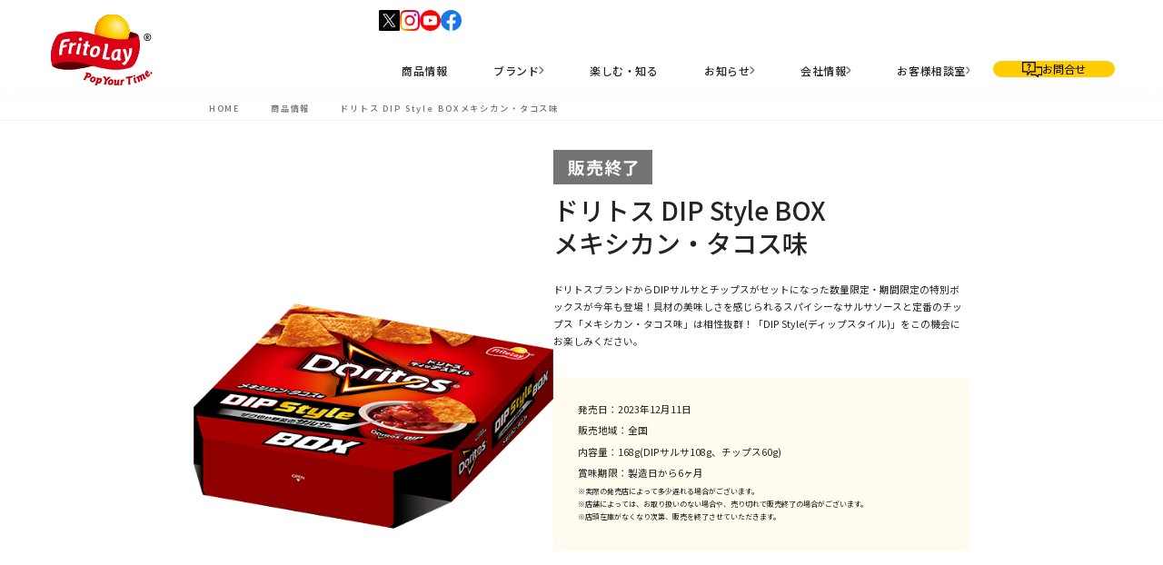

--- FILE ---
content_type: text/html
request_url: https://www.fritolay.co.jp/products/doritos_dipstylebox_2312/
body_size: 5989
content:
<!DOCTYPE html>
<html lang="ja">
<head>
<meta charset="UTF-8">
<title>ドリトス DIP Style BOXメキシカン・タコス味｜商品情報｜ジャパンフリトレー株式会社</title>
<meta name="description" content=" ドリトスブランドからDIPサルサとチップスがセットになった数量限定・期間限定の特別ボックスが今年も登場！具材の美味しさを感じられるスパイシーなサルサソースと定番のチップス「メキシカン・タコス味」は相性抜群！「DIP Style(ディップスタイル)」をこの機会にお楽しみください。...">
<meta name="keywords" content="フリトレー, ジャパンフリトレー, frito-lay, ドリトス, チートス, 元祖たこやき亭, リッチギザ, マイクポップコーン, ポップコーン">
<meta name="author" content="Japan Frito-Lay Ltd.">
<meta name="viewport" content="width=device-width, initial-scale=1.0, minimum-scale=1, maximum-scale=1, user-scalable=no">
<meta name="format-detection" content="telephone=no">
<meta name="robots" content="max-snippet:-1, max-image-preview:large">
<link rel="canonical" href="https://www.fritolay.co.jp/products/doritos_dipstylebox_2312/">
<link rel="start" href="https://www.fritolay.co.jp/" title="Home">
<link rel="shortcut icon" type="image/vnd.microsoft.icon" href="https://www.fritolay.co.jp/favicon.ico">
<meta property="og:locale" content="ja_JP">
<meta property="og:type" content=" article">
<meta property="og:site_name" content="ジャパンフリトレー株式会社">
<meta property="og:title" content="ドリトス DIP Style BOXメキシカン・タコス味 | ジャパンフリトレー株式会社">
<meta property="og:url" content="https://www.fritolay.co.jp/products/doritos_dipstylebox_2312/">
<meta property="og:description" content=" ドリトスブランドからDIPサルサとチップスがセットになった数量限定・期間限定の特別ボックスが今年も登場！具材の美味しさを感じられるスパイシーなサルサソースと定番のチップス「メキシカン・タコス味」は相性抜群！「DIP Style(ディップスタイル)」をこの機会にお楽しみください。...">
<meta property="article:published_time" content="2023-12-11T09:00:00+09:00">
<meta property="article:modified_time" content="2024-04-01T14:13:30+09:00">
<meta property="og:image" content="https://www.fritolay.co.jp/products/managed_img/pkg570.png">
<meta name="twitter:card" content="summary_large_image">
<meta name="twitter:site" content="@Fritolay_JP">
<link rel="stylesheet" href="https://fonts.googleapis.com/css2?family=Noto+Sans+JP:wght@400;500;600;700;800;900&family=Outfit:wght@400;500;600;700;800&display=swap">
<link rel="stylesheet" href="https://cdn.jsdelivr.net/npm/swiper@11/swiper-bundle.min.css">
<link rel="stylesheet" href="/assets/styles/index.css">
<link rel="stylesheet" href="/shared/css/layout/layout.css">
<link rel="stylesheet" href="/shared/css/components/components.css">
<link rel="stylesheet" href="/products/css/detail.css">
<link rel="stylesheet" href="/shared/css/common/common.css">
<link rel="stylesheet" href="/assets/styles/base_font.css">
<script>var youtubeId = "";</script>
<script>
(function(w,d,s,l,i){w[l]=w[l]||[];w[l].push({'gtm.start':
  new Date().getTime(),event:'gtm.js'});var f=d.getElementsByTagName(s)[0],
  j=d.createElement(s),dl=l!='dataLayer'?'&l='+l:'';j.async=true;j.src=
  'https://www.googletagmanager.com/gtm.js?id='+i+dl;f.parentNode.insertBefore(j,f);
  })(window,document,'script','dataLayer','GTM-PJCWFRJ');
  </script></head>
<body class="page-products">
<noscript>
    <iframe src="https://www.googletagmanager.com/ns.html?id=GTM-PJCWFRJ"
    height="0" width="0" style="display:none;visibility:hidden"></iframe>
</noscript><div class="g-outer is-rwd-def"><header>
  <div class="header__pc1 pc-only">
    <div class="header flex">
      <div class="header__logo">
        <a href="/">
          <img src="/img/svg/common_logo_jfl.svg" alt="フリトレーロゴ" />
        </a>
      </div>
      <div class="header__contents">
        <div class="header__sns flex">
          <div class="header__sns--icon">
            <a href="https://twitter.com/Fritolay_JP" target="_blank">
              <img
                src="/shared/img/icon/lo/common_icon_X.png"
                srcset="/shared/img/icon/hi/common_icon_X@2x.png"
                alt="" />
            </a>
          </div>
          <div class="header__sns--icon">
            <a href="https://www.instagram.com/fritolayjp/" target="_blank">
              <img
                src="/shared/img/icon/lo/common_icon_ig.png"
                srcset="/shared/img/icon/hi/common_icon_ig@2x.png"
                alt="" />
            </a>
          </div>
          <div class="header__sns--icon">
            <a
              href="https://www.youtube.com/user/japanfritolay"
              target="_blank">
              <img
                src="/shared/img/icon/lo/common_icon_yt.png"
                srcset="/shared/img/icon/hi/common_icon_yt@2x.png"
                alt="" />
            </a>
          </div>
          <div class="header__sns--icon">
            <a href="https://www.facebook.com/fritolayjp" target="_blank">
              <img
                src="/shared/img/icon/lo/common_icon_fb.png"
                srcset="/shared/img/icon/hi/common_icon_fb@2x.png"
                alt="" />
            </a>
          </div>
        </div>
        <div class="header__list flex">
          <div class="header__item">
            <div class="header__item--title">
              <p>商品情報</p>
            </div>
          </div>
          <div class="header__item">
            <div class="header__item--title">
              <a href="/ourbrands/" class="flex">
                <div class="header__item--titleText">
                  <p>ブランド</p>
                </div>
                <div class="header__item--titleArrow">
                  <img
                    src="/img/svg/common_icon_arrow_right_top.svg"
                    alt="矢印" />
                </div>
              </a>
            </div>
          </div>
          <div class="header__item">
            <div class="header__item--title">
              <p>楽しむ・知る</p>
            </div>
          </div>
          <div class="header__item">
            <div class="header__item--title">
              <a href="/news/" class="flex">
                <div class="header__item--titleText">
                  <p>お知らせ</p>
                </div>
                <div class="header__item--titleArrow">
                  <img
                    src="/img/svg/common_icon_arrow_right_top.svg"
                    alt="矢印" />
                </div>
              </a>
            </div>
          </div>
          <div class="header__item">
            <div class="header__item--title">
              <a href="/aboutus/" class="flex">
                <div class="header__item--titleText">
                  <p>会社情報</p>
                </div>
                <div class="header__item--titleArrow">
                  <img
                    src="/img/svg/common_icon_arrow_right_top.svg"
                    alt="矢印" />
                </div>
              </a>
            </div>
          </div>
          <div class="header__item">
            <div class="header__item--title">
              <a href="/customer/" class="flex">
                <div class="header__item--titleText">
                  <p>お客様相談室</p>
                </div>
                <div class="header__item--titleArrow">
                  <img
                    src="/img/svg/common_icon_arrow_right_top.svg"
                    alt="矢印" />
                </div>
              </a>
            </div>
          </div>
          <div class="header__btn">
            <a
              href="https://req.qubo.jp/jfl_form/form/jflcontactus"
              target="_blank">
              <div class="header__btn--wrapper flex">
                <div class="header__btn--img">
                  <img src="/img/svg/common_icon_contact.svg" alt="" />
                </div>
                <div class="header__btn--text">
                  <p>お問合せ</p>
                </div>
              </div>
            </a>
          </div>
        </div>
      </div>
    </div>
    <div class="header__detail">
      <div class="header__panel flex">
        <div class="header__panel--item">
          <a href="/products/" class="">
            <div class="flex">
              <div class="header__panel--text">
                <p>販売中の商品一覧</p>
              </div>
            </div>
          </a>
        </div>
      </div>
      <div class="header__panel flex">
        <div class="header__panel--item">
          <a href="/ourbrands/mike/" class="">
            <div class="flex">
              <div class="header__panel--text">
                <p>マイクポップコーン</p>
              </div>
            </div>
          </a>
        </div>
        <div class="header__panel--item">
          <a href="/ourbrands/doritos/" class="">
            <div class="flex">
              <div class="header__panel--text">
                <p>ドリトス</p>
              </div>
            </div>
          </a>
        </div>
        <div class="header__panel--item">
          <a href="/ourbrands/cheetos/" class="">
            <div class="flex">
              <div class="header__panel--text">
                <p>チートス</p>
              </div>
            </div>
          </a>
        </div>
        <div class="header__panel--item">
          <a href="/ourbrands/takoyakitei/" class="">
            <div class="flex">
              <div class="header__panel--text">
                <p>元祖たこやき亭</p>
              </div>
            </div>
          </a>
        </div>
        <div class="header__panel--item">
          <a href="/products/import/" class="">
            <div class="flex">
              <div class="header__panel--text">
                <p>海外取扱いブランド</p>
              </div>
            </div>
          </a>
        </div>
      </div>
      <div class="header__panel flex">
        <div class="header__panel--item">
          <a href="/recipe/" class="">
            <div class="flex">
              <div class="header__panel--text">
                <p>フリトレーキッチン</p>
              </div>
            </div>
          </a>
        </div>
        <div class="header__panel--item">
          <a href="/ourbrands/mike/history/" class="">
            <div class="flex">
              <div class="header__panel--text">
                <p>ポップコーンの歴史</p>
              </div>
            </div>
          </a>
        </div>
      </div>
      <div class="header__panel flex">
        <div class="header__panel--item">
          <a href="/news/news-release/" class="">
            <div class="flex">
              <div class="header__panel--text">
                <p>商品</p>
              </div>
            </div>
          </a>
        </div>
        <div class="header__panel--item">
          <a href="/news/corporate/" class="">
            <div class="flex">
              <div class="header__panel--text">
                <p>企業</p>
              </div>
            </div>
          </a>
        </div>
        <div class="header__panel--item">
          <a href="/news/media/" class="">
            <div class="flex">
              <div class="header__panel--text">
                <p>メディア</p>
              </div>
            </div>
          </a>
        </div>
         <div class="header__panel--item">
          <a href="/news/research-and-development/" class="">
            <div class="flex">
              <div class="header__panel--text">
                <p>研究開発</p>
              </div>
            </div>
          </a>
        </div>
         <div class="header__panel--item">
          <a href="/news/topics/" class="">
            <div class="flex">
              <div class="header__panel--text">
                <p>トピックス</p>
              </div>
            </div>
          </a>
        </div>
      </div>
      <div class="header__panel flex">
        <div class="header__panel--item">
          <a href="/aboutus#data" class="">
            <div class="flex">
              <div class="header__panel--text">
                <p>会社概要</p>
              </div>
            </div>
          </a>
        </div>
        <div class="header__panel--item">
          <a href="/aboutus#history" class="">
            <div class="flex">
              <div class="header__panel--text">
                <p>沿革</p>
              </div>
            </div>
          </a>
        </div>
        <div class="header__panel--item">
          <a href="/aboutus/whoweare/" class="">
            <div class="flex">
              <div class="header__panel--text">
                <p>企業理念</p>
              </div>
            </div>
          </a>
        </div>
        <div class="header__panel--item">
          <a href="/aboutus/recruit/" class="">
            <div class="flex">
              <div class="header__panel--text">
                <p>採用情報</p>
              </div>
            </div>
          </a>
        </div>
        <div class="header__panel--item">
          <a href="/safetypolicies" class="">
            <div class="flex">
              <div class="header__panel--text">
                <p>食品安全・品質方針と労働安全衛生方針</p>
              </div>
            </div>
          </a>
        </div>
      </div>
      <div class="header__panel flex">
        <div class="header__panel--item">
          <a href="/customer/customer_harassment/" class="">
            <div class="flex">
              <div class="header__panel--text">
                <p>カスタマーハラスメントに対する方針</p>
              </div>
            </div>
          </a>
        </div>
        <div class="header__panel--item">
          <a href="/customer/faq/" class="">
            <div class="flex">
              <div class="header__panel--text">
                <p>よくあるご質問</p>
              </div>
            </div>
          </a>
        </div>
      </div>
    </div>
  </div>
  <div class="header__pc2 pc-only hide">
    <div class="header flex">
      <div class="header__logo">
        <a href="/">
          <img src="/img/svg/common_logo_jfl.svg" alt="フリトレーロゴ" />
        </a>
      </div>
      <div class="header__sns flex">
        <div class="header__sns--icon">
          <a href="https://twitter.com/Fritolay_JP" target="_blank">
            <img
              src="/shared/img/icon/lo/common_icon_X.png"
              srcset="/shared/img/icon/hi/common_icon_X@2x.png"
              alt="" />
          </a>
        </div>
        <div class="header__sns--icon">
          <a href="https://www.instagram.com/fritolayjp/" target="_blank">
            <img
              src="/shared/img/icon/lo/common_icon_ig.png"
              srcset="/shared/img/icon/hi/common_icon_ig@2x.png"
              alt="" />
          </a>
        </div>
        <div class="header__sns--icon">
          <a href="https://www.youtube.com/user/japanfritolay" target="_blank">
            <img
              src="/shared/img/icon/lo/common_icon_yt.png"
              srcset="/shared/img/icon/hi/common_icon_yt@2x.png"
              alt="" />
          </a>
        </div>
        <div class="header__sns--icon">
          <a href="https://www.facebook.com/fritolayjp" target="_blank">
            <img
              src="/shared/img/icon/lo/common_icon_fb.png"
              srcset="/shared/img/icon/hi/common_icon_fb@2x.png"
              alt="" />
          </a>
        </div>
      </div>
      <div class="header__contents">
        <div class="header__list flex">
          <div class="header__item">
            <div class="header__item--title">
              <p>商品情報</p>
            </div>
          </div>
          <div class="header__item">
            <div class="header__item--title">
              <a href="/ourbrands/" class="flex">
                <div class="header__item--titleText">
                  <p>ブランド</p>
                </div>
                <div class="header__item--titleArrow">
                  <img
                    src="/img/svg/common_icon_arrow_right_top.svg"
                    alt="矢印" />
                </div>
              </a>
            </div>
          </div>
          <div class="header__item">
            <div class="header__item--title">
              <p>楽しむ・知る</p>
            </div>
          </div>
          <div class="header__item">
            <div class="header__item--title">
              <a href="/news/" class="flex">
                <div class="header__item--titleText">
                  <p>お知らせ</p>
                </div>
                <div class="header__item--titleArrow">
                  <img
                    src="/img/svg/common_icon_arrow_right_top.svg"
                    alt="矢印" />
                </div>
              </a>
            </div>
          </div>
          <div class="header__item">
            <div class="header__item--title">
              <a href="/aboutus/" class="flex">
                <div class="header__item--titleText">
                  <p>会社情報</p>
                </div>
                <div class="header__item--titleArrow">
                  <img
                    src="/img/svg/common_icon_arrow_right_top.svg"
                    alt="矢印" />
                </div>
              </a>
            </div>
          </div>
          <div class="header__item">
            <div class="header__item--title">
              <a href="/customer/" class="flex">
                <div class="header__item--titleText">
                  <p>お客様相談室</p>
                </div>
                <div class="header__item--titleArrow">
                  <img
                    src="/img/svg/common_icon_arrow_right_top.svg"
                    alt="矢印" />
                </div>
              </a>
            </div>
          </div>
          <div class="header__btn">
            <a
              href="https://req.qubo.jp/jfl_form/form/jflcontactus"
              target="_blank">
              <div class="header__btn--wrapper flex">
                <div class="header__btn--img">
                  <img src="/img/svg/common_icon_contact.svg" alt="" />
                </div>
                <div class="header__btn--text">
                  <p>お問合せ</p>
                </div>
              </div>
            </a>
          </div>
        </div>
      </div>
    </div>
    <div class="header__detail">
      <div class="header__panel flex">
        <div class="header__panel--item">
          <a href="/products/" class="">
            <div class="flex">
              <div class="header__panel--text">
                <p>販売中の商品一覧</p>
              </div>
            </div>
          </a>
        </div>
      </div>
      <div class="header__panel flex">
        <div class="header__panel--item">
          <a href="/ourbrands/mike/" class="">
            <div class="flex">
              <div class="header__panel--text">
                <p>マイクポップコーン</p>
              </div>
            </div>
          </a>
        </div>
        <div class="header__panel--item">
          <a href="/ourbrands/doritos/" class="">
            <div class="flex">
              <div class="header__panel--text">
                <p>ドリトス</p>
              </div>
            </div>
          </a>
        </div>
        <div class="header__panel--item">
          <a href="/ourbrands/cheetos/" class="">
            <div class="flex">
              <div class="header__panel--text">
                <p>チートス</p>
              </div>
            </div>
          </a>
        </div>
        <div class="header__panel--item">
          <a href="/ourbrands/takoyakitei/" class="">
            <div class="flex">
              <div class="header__panel--text">
                <p>元祖たこやき亭</p>
              </div>
            </div>
          </a>
        </div>
        <div class="header__panel--item">
          <a href="/products/import/" class="">
            <div class="flex">
              <div class="header__panel--text">
                <p>海外取扱いブランド</p>
              </div>
            </div>
          </a>
        </div>
      </div>
      <div class="header__panel flex">
        <div class="header__panel--item">
          <a href="/recipe/" class="">
            <div class="flex">
              <div class="header__panel--text">
                <p>フリトレーキッチン</p>
              </div>
            </div>
          </a>
        </div>
        <div class="header__panel--item">
          <a href="/ourbrands/mike/history/" class="">
            <div class="flex">
              <div class="header__panel--text">
                <p>ポップコーンの歴史</p>
              </div>
            </div>
          </a>
        </div>
      </div>
      <div class="header__panel flex">
        <div class="header__panel--item">
          <a href="/news/news-release/" class="">
            <div class="flex">
              <div class="header__panel--text">
                <p>商品</p>
              </div>
            </div>
          </a>
        </div>
        <div class="header__panel--item">
          <a href="/news/corporate/" class="">
            <div class="flex">
              <div class="header__panel--text">
                <p>企業</p>
              </div>
            </div>
          </a>
        </div>
        <div class="header__panel--item">
          <a href="/news/media/" class="">
            <div class="flex">
              <div class="header__panel--text">
                <p>メディア</p>
              </div>
            </div>
          </a>
        </div>
        <div class="header__panel--item">
          <a href="/news/research-and-development/" class="">
            <div class="flex">
              <div class="header__panel--text">
                <p>研究開発</p>
              </div>
            </div>
          </a>
        </div>
        <div class="header__panel--item">
          <a href="/news/topics/" class="">
            <div class="flex">
              <div class="header__panel--text">
                <p>トピックス</p>
              </div>
            </div>
          </a>
        </div>
      </div>
      <div class="header__panel flex">
        <div class="header__panel--item">
          <a href="/aboutus#data" class="">
            <div class="flex">
              <div class="header__panel--text">
                <p>会社概要</p>
              </div>
            </div>
          </a>
        </div>
        <div class="header__panel--item">
          <a href="/aboutus#history" class="">
            <div class="flex">
              <div class="header__panel--text">
                <p>沿革</p>
              </div>
            </div>
          </a>
        </div>
        <div class="header__panel--item">
          <a href="/aboutus/whoweare/" class="">
            <div class="flex">
              <div class="header__panel--text">
                <p>企業理念</p>
              </div>
            </div>
          </a>
        </div>
        <div class="header__panel--item">
          <a href="/aboutus/recruit/" class="">
            <div class="flex">
              <div class="header__panel--text">
                <p>採用情報</p>
              </div>
            </div>
          </a>
        </div>
        <div class="header__panel--item">
          <a href="/safetypolicies" class="">
            <div class="flex">
              <div class="header__panel--text">
                <p>食品安全・品質方針と労働安全衛生方針</p>
              </div>
            </div>
          </a>
        </div>
      </div>
      <div class="header__panel flex">
        <div class="header__panel--item">
          <a href="/customer/customer_harassment/" class="">
            <div class="flex">
              <div class="header__panel--text">
                <p>カスタマーハラスメントに対する方針</p>
              </div>
            </div>
          </a>
        </div>
        <div class="header__panel--item">
          <a href="/customer/faq/" class="">
            <div class="flex">
              <div class="header__panel--text">
                <p>よくあるご質問</p>
              </div>
            </div>
          </a>
        </div>
      </div>
    </div>
  </div>
  <div class="header sp-only header__sp">
    <div class="header__inner">
      <div class="header__logo">
        <a href="/">
          <img src="/img/svg/common_logo_jfl.svg" alt="フリトレーロゴ" />
        </a>
      </div>
    </div>
    <div class="header__wrapper">
      <div class="header__text header__sp--container">
        <div class="header__flex flex">
          <div class="header__section">
            <div class="header__title">
              <div class="header__title--container flex">
                <div class="header__title--text">
                  <h3>商品情報</h3>
                </div>
                <div class="header__title--icon"></div>
              </div>
            </div>
            <ul class="header__list">
              <li class="header__item">
                <a href="/products/">販売中の商品一覧</a>
              </li>
            </ul>
          </div>
        </div>
        <div class="header__flex flex">
          <div class="header__section">
            <div class="header__title">
              <div class="header__title--container flex">
                <a href="/ourbrands" class="flex">
                  <div class="header__title--text">
                    <h3>ブランド一覧</h3>
                  </div>
                  <div class="header__title--arrow">
                    <img
                      src="/img/svg/common_icon_arrow_right_top.svg"
                      alt="矢印" />
                  </div>
                </a>
                <div class="header__title--icon"></div>
              </div>
            </div>
            <ul class="header__list">
              <li class="header__item">
                <a href="/ourbrands/mike/">マイクポップコーン</a>
              </li>
              <li class="header__item">
                <a href="/ourbrands/doritos/">ドリトス</a>
              </li>
              <li class="header__item">
                <a href="/ourbrands/cheetos/">チートス</a>
              </li>
              <li class="header__item">
                <a href="/ourbrands/takoyakitei/">元祖たこやき亭</a>
              </li>
              <li class="header__item">
                <a href="/products/import/">海外取扱いブランド</a>
              </li>
            </ul>
          </div>
        </div>
        <div class="header__flex flex">
          <div class="header__section">
            <div class="header__title">
              <div class="header__title--container flex">
                <div class="header__title--text">
                  <h3>楽しむ・知る</h3>
                </div>
                <div class="header__title--icon"></div>
              </div>
            </div>
            <ul class="header__list">
              <li class="header__item">
                <a href="/recipe/">フリトレーキッチン</a>
              </li>
              <li class="header__item">
                <a href="/ourbrands/mike/history/">ポップコーンの歴史</a>
              </li>
            </ul>
          </div>
        </div>
        <div class="header__flex flex">
          <div class="header__section">
            <div class="header__title">
              <div class="header__title--container flex">
                <a href="/news/" class="flex">
                  <div class="header__title--text">
                    <h3>お知らせ一覧</h3>
                  </div>
                  <div class="header__title--arrow">
                    <img
                      src="/img/svg/common_icon_arrow_right_top.svg"
                      alt="矢印" />
                  </div>
                </a>
                <div class="header__title--icon"></div>
              </div>
            </div>
            <ul class="header__list">
              <li class="header__item">
                <a href="/news/news-release/">商品</a>
              </li>
              <li class="header__item">
                <a href="/news/corporate/">企業</a>
              </li>
              <li class="header__item">
                <a href="/news/media/">メディア</a>
              </li>
              <li class="header__item">
                <a href="/news/research-and-development/">研究開発</a>
              </li>
              <li class="header__item">
                <a href="/news/topics/">トピックス</a>
              </li>
            </ul>
          </div>
        </div>
        <div class="header__flex flex">
          <div class="header__section">
            <div class="header__title">
              <div class="header__title--container flex">
                <a href="/aboutus/" class="flex">
                  <div class="header__title--text">
                    <h3>会社情報</h3>
                  </div>
                  <div class="header__title--arrow">
                    <img
                      src="/img/svg/common_icon_arrow_right_top.svg"
                      alt="矢印" />
                  </div>
                </a>
                <div class="header__title--icon"></div>
              </div>
            </div>
            <ul class="header__list">
              <li class="header__item">
                <a href="/aboutus/#data">会社概要</a>
              </li>
              <li class="header__item">
                <a href="/aboutus#history">沿革</a>
              </li>
              <li class="header__item">
                <a href="/aboutus/whoweare/">企業理念</a>
              </li>
              <li class="header__item">
                <a href="/aboutus/recruit/">採用情報</a>
              </li>
              <li class="header__item">
                <a href="/safetypolicies">食品安全・品質方針と労働安全衛生方針</a>
              </li>
            </ul>
          </div>
        </div>
        <div class="header__flex flex">
          <div class="header__section">
            <div class="header__title">
              <div class="header__title--container flex">
                <a href="/customer" class="flex">
                  <div class="header__title--text">
                    <h3>お客様相談室</h3>
                  </div>
                  <div class="header__title--arrow">
                    <img
                      src="/img/svg/common_icon_arrow_right_top.svg"
                      alt="矢印" />
                  </div>
                </a>
                <div class="header__title--icon"></div>
              </div>
            </div>
            <ul class="header__list">
              <li class="header__item">
                <a href="/customer/customer_harassment/">カスタマーハラスメントに対する方針</a>
              </li>
              <li class="header__item">
                <a href="/customer/faq/">よくあるご質問</a>
              </li>
            </ul>
          </div>
        </div>
        <div class="header__flex flex">
          <div class="header__section">
            <div class="header__title">
              <div class="header__title--container flex">
                <a href="/socialmedia" class="flex">
                  <div class="header__title--text">
                    <h3>ソーシャルメディア一覧</h3>
                  </div>
                  <div class="header__title--arrow">
                    <img
                      src="/img/svg/common_icon_arrow_right_top.svg"
                      alt="矢印" />
                  </div>
                </a>
              </div>
            </div>
          </div>
        </div>
      </div>
      <div class="header__sns flex">
        <div class="header__sns--icon">
          <a href="https://twitter.com/Fritolay_JP" target="_blank">
            <img
              src="/shared/img/icon/lo/common_icon_X.png"
              srcset="/shared/img/icon/hi/common_icon_X@2x.png"
              alt="" />
          </a>
        </div>
        <div class="header__sns--icon">
          <a href="https://www.instagram.com/fritolayjp/" target="_blank">
            <img
              src="/shared/img/icon/lo/common_icon_ig.png"
              srcset="/shared/img/icon/hi/common_icon_ig@2x.png"
              alt="" />
          </a>
        </div>
        <div class="header__sns--icon">
          <a href="https://www.youtube.com/user/japanfritolay" target="_blank">
            <img
              src="/shared/img/icon/lo/common_icon_yt.png"
              srcset="/shared/img/icon/hi/common_icon_yt@2x.png"
              alt="" />
          </a>
        </div>
        <div class="header__sns--icon">
          <a href="https://www.facebook.com/fritolayjp" target="_blank">
            <img
              src="/shared/img/icon/lo/common_icon_fb.png"
              srcset="/shared/img/icon/hi/common_icon_fb@2x.png"
              alt="" />
          </a>
        </div>
      </div>
      <div class="header__btn">
        <a
          href="https://req.qubo.jp/jfl_form/form/jflcontactus"
          target="_blank">
          <div class="header__btn--wrapper flex">
            <div class="header__btn--img">
              <img src="/img/svg/common_icon_contact.svg" alt="" />
            </div>
            <div class="header__btn--text">
              <p>お問合せ</p>
            </div>
          </div>
        </a>
      </div>
    </div>
  </div>
</header>
<div class="header__inner--btn sp-only">
  <!-- <div class="header__inner--close">
        <img src="/img/" alt="">
    </div>
    <div class="header__inner--open">
        <img src="/img/" alt="">
    </div> -->
  <i></i>
  <i></i>
  <i></i>
</div>
<div class="g-layout with-rwd">
<article class="g-layout_main is-snacks-detail">
<div class="page-header">
<div class="page-header_inner">
<div class="breadcrumbPage">
<ul class="page-mw">
<li class="breadcrumbPage_home"><a href="../../">HOME</a></li>
<li><a href="../">商品情報</a></li>
<li class="breadcrumb_product">ドリトス DIP Style BOX<br>メキシカン・タコス味</li>
</ul>
</div>
</div>
</div>
<section class="snacks-main">
<div class="snacks-main_inner">
<div class="snacks-main_inner-first">
<p class="snacks-main_picture"><img src="https://www.fritolay.co.jp/products/managed_img/pkg570.png" alt="ドリトス DIP Style BOX<br>メキシカン・タコス味"></p>
</div>
<div class="snacks-main_inner-second">
<div class="snacks-main_entry">
<div class="snacks-main_title"><h1>ドリトス DIP Style BOX<br>メキシカン・タコス味</h1></div>
<div class="snacks-main_body">
<p class="mb10">ドリトスブランドからDIPサルサとチップスがセットになった数量限定・期間限定の特別ボックスが今年も登場！具材の美味しさを感じられるスパイシーなサルサソースと定番のチップス「メキシカン・タコス味」は相性抜群！「DIP Style(ディップスタイル)」をこの機会にお楽しみください。</p>
</div>
<div class="snacks-main_detail">
<div class="snacks-main_detail-list">

<ul>
<li>発売日：2023年12月11日<span><br/></span></li>

<li>販売地域：全国</li>
</ul><ul>
<li>内容量：168g(DIPサルサ108g、チップス60g)</li>
<li>賞味期限：製造日から6ヶ月</li>
</ul>
</div>
<ul class="snacks-main_detail-notes">
<li>※実際の発売店によって多少遅れる場合がございます。</li>
<li>※店舗によっては、お取り扱いのない場合や、売り切れで販売終了の場合がございます。</li>
<li>※店頭在庫がなくなり次第、販売を終了させていただきます。 </li>
<span class="end_ribbon"></span>
</ul>
</div>
</div>
</div>
</div>
<div class="section__right">    <a href="/ourbrands/doritos/" class="section__link--inline">        <div class="section__link--container flex">            <div class="section__link--text">                <p>ドリトス ブランドページへ</p>            </div>            <div class="section__link--arrow flex">                <div class="section__link--absolute">                    <img src="/img/svg/common_icon_arrow_right.svg" alt="矢印">                </div>            </div>        </div>                <div class="section__link--border"></div>    </a>    </div>
</section>
<section class="snacks-related">
<div class="snacks-related_inner products">
<div class="section__title">
<h2 class="snacks-related_title section__title--text">Related Products</h2>
<p class="section__title--sub">関連商品</p>
</div>
<nav id="slideProducts" class="sliderProducts snacks-related_items" data-slider="sliderProductsDetail">
<div class="swiper my-swiper swiper-products">
<ul id="slideProducts" class="products__list slider flex swiper-wrapper my-swiper-wrapper">
<li class="products__item swiper-slide"><a href="https://www.fritolay.co.jp/products/doritos_mexican_tacos_1808/">
                    <div class="products__item--img">
                    <figure><img src="https://www.fritolay.co.jp/uploads/thumbnail646.png"/></figure>
                    </div>
                    <div class="products__item--text">
                    <p>ドリトス<br>メキシカン･タコス味</p>
                    </div>
                    </a></li>
<li class="products__item swiper-slide"><a href="https://www.fritolay.co.jp/products/doritos_dipsalsa_2304/">
                    <div class="products__item--img">
                    <figure><img src="https://www.fritolay.co.jp/uploads/thumbnail651.png"/></figure>
                    </div>
                    <div class="products__item--text">
                    <p>ドリトス dip<br>サルサ</p>
                    </div>
                    </a></li>
</ul>
</div>
<div class="swiper-pagination my-swiper-pagination"></div>
<div class="swiper-button-prev my-swiper-button-prev products__swiper-button products__swiper-button-prev"></div>
<div class="swiper-button-next my-swiper-button-next products__swiper-button products__swiper-button-next"></div>
</nav>
</div>
</section>
</article>
</div>
<footer>
  <div class="footer footer__wrapper flex pc-only">
    <div class="footer__logo">
      <a href="/">
        <div class="footer__logo--img">
          <img src="/img/svg/common_logo_jfl.svg" alt="フリトレーロゴ" />
        </div>
        <div class="footer__logo--name">
          <p>ジャパンフリトレー株式会社</p>
        </div>
        <div class="footer__logo--home flex">
          <div class="footer__logo--homeIcon">
            <img src="/img/svg/common_icon_home.svg" alt="" />
          </div>
          <div class="footer__logo--homeText">
            <p>HOME</p>
          </div>
        </div>
      </a>
    </div>
    <div class="footer__text flex">
      <div class="footer__flex">
        <div class="footer__section">
          <div class="footer__title">
            <div class="footer__title--container flex">
              <div class="footer__title--text">
                <h3>商品情報</h3>
              </div>
            </div>
          </div>
          <ul class="footer__list">
            <li class="footer__item">
              <a href="/products/">販売中の商品一覧</a>
            </li>
          </ul>
        </div>
        <div class="footer__section">
          <div class="footer__title">
            <div class="footer__title--container flex">
              <div class="footer__title--text">
                <h3>楽しむ・知る</h3>
              </div>
            </div>
          </div>
          <ul class="footer__list">
            <li class="footer__item">
              <a href="/recipe/">フリトレーキッチン</a>
            </li>
            <li class="footer__item">
              <a href="/ourbrands/mike/history/">ポップコーンの歴史</a>
            </li>
          </ul>
        </div>
      </div>
      <div class="footer__flex flex">
        <div class="footer__section">
          <div class="flex">
            <div class="footer__title">
              <div class="footer__title--container flex">
                <a href="/ourbrands" class="flex">
                  <div class="footer__title--text">
                    <h3>ブランド一覧</h3>
                  </div>
                  <div class="footer__title--arrow">
                    <img
                      src="/img/svg/common_icon_arrow_right_top.svg"
                      alt="矢印" />
                  </div>
                </a>
              </div>
            </div>
          </div>
          <ul class="footer__list">
            <li class="footer__item">
              <a href="/ourbrands/mike/">マイクポップコーン</a>
            </li>
            <li class="footer__item">
              <a href="/ourbrands/doritos/">ドリトス</a>
            </li>
            <li class="footer__item">
              <a href="/ourbrands/cheetos/">チートス</a>
            </li>
            <li class="footer__item">
              <a href="/ourbrands/takoyakitei/">元祖たこやき亭</a>
            </li>
            <li class="footer__item">
              <a href="/products/import/">海外取扱いブランド</a>
            </li>
          </ul>
        </div>
      </div>
      <div class="footer__flex flex">
        <div class="footer__section">
          <div class="flex">
            <div class="footer__title">
              <div class="footer__title--container flex">
                <a href="/news/" class="flex">
                  <div class="footer__title--text">
                    <h3>お知らせ一覧</h3>
                  </div>
                  <div class="footer__title--arrow">
                    <img
                      src="/img/svg/common_icon_arrow_right_top.svg"
                      alt="矢印" />
                  </div>
                </a>
              </div>
            </div>
          </div>
          <ul class="footer__list">
            <li class="footer__item">
              <a href="/news/news-release/">商品</a>
            </li>
            <li class="footer__item">
              <a href="/news/corporate/">企業</a>
            </li>
            <li class="footer__item">
              <a href="/news/media/">メディア</a>
            </li>
            <li class="footer__item">
              <a href="/news/research-and-development/">研究開発</a>
            </li>
            <li class="footer__item">
              <a href="/news/topics/">トピックス</a>
            </li>
          </ul>
        </div>
      </div>
      <div class="footer__flex">
        <div class="footer__section">
          <div class="flex">
            <div class="footer__title">
              <div class="footer__title--container flex">
                <a href="/aboutus/" class="flex">
                  <div class="footer__title--text">
                    <h3>会社情報</h3>
                  </div>
                  <div class="footer__title--arrow">
                    <img
                      src="/img/svg/common_icon_arrow_right_top.svg"
                      alt="矢印" />
                  </div>
                </a>
              </div>
            </div>
          </div>
          <ul class="footer__list">
            <li class="footer__item">
              <a href="/aboutus/#data">会社概要</a>
            </li>
            <li class="footer__item">
              <a href="/aboutus#history">沿革</a>
            </li>
            <li class="footer__item">
              <a href="/aboutus/whoweare/">企業理念</a>
            </li>
            <li class="footer__item">
              <a href="/aboutus/recruit/">採用情報</a>
            </li>
            <li class="footer__item">
              <a href="/safetypolicies">食品安全・品質方針と労働安全衛生方針</a>
            </li>
          </ul>
        </div>
        <div class="footer__section">
          <div class="flex">
            <div class="footer__title">
              <div class="footer__title--container flex">
                <a href="/customer/" class="flex">
                  <div class="footer__title--text">
                    <h3>お客様相談室</h3>
                  </div>
                  <div class="footer__title--arrow">
                    <img
                      src="/img/svg/common_icon_arrow_right_top.svg"
                      alt="矢印" />
                  </div>
                </a>
              </div>
            </div>
          </div>
          <ul class="footer__list">
            <li class="footer__item">
              <a href="/customer/customer_harassment/">カスタマーハラスメントに対する方針</a>
            </li>
            <li class="footer__item">
              <a href="/customer/faq/">よくあるご質問</a>
            </li>
          </ul>
        </div>
        <div class="footer__section">
          <div class="flex">
            <div class="footer__title">
              <div class="footer__title--container flex">
                <a href="/socialmedia" class="flex">
                  <div class="footer__title--text">
                    <h3>ソーシャルメディア一覧</h3>
                  </div>
                  <div class="footer__title--arrow">
                    <img
                      src="/img/svg/common_icon_arrow_right_top.svg"
                      alt="矢印" />
                  </div>
                </a>
              </div>
            </div>
          </div>
        </div>
      </div>
    </div>
  </div>
  <div class="footer sp-only footer__sp">
    <div class="footer__inner">
      <div class="footer__logo">
        <a href="/">
          <div class="footer__logo--home">
            <div class="footer__logo--img">
              <img src="/img/svg/common_logo_jfl.svg" alt="フリトレーロゴ" />
            </div>
            <div class="footer__logo--flex flex">
              <div class="footer__logo--name">
                <p>ジャパンフリトレー株式会社</p>
              </div>
              <div class="footer__logo--home flex">
                <div class="footer__logo--homeIcon">
                  <img src="/img/svg/common_icon_home.svg" alt="" />
                </div>
                <div class="footer__logo--homeText">
                  <p>HOME</p>
                </div>
              </div>
            </div>
          </div>
        </a>
      </div>
    </div>
    <div class="footer__text footer__sp--container">
      <div class="footer__flex flex">
        <div class="footer__section">
          <div class="footer__title">
            <div class="footer__title--container flex">
              <div class="footer__title--text">
                <h3>商品情報</h3>
              </div>
              <div class="footer__title--icon"></div>
            </div>
          </div>
          <ul class="footer__list">
            <li class="footer__item">
              <a href="/products/">販売中の商品一覧</a>
            </li>
          </ul>
        </div>
      </div>
      <div class="footer__flex flex">
        <div class="footer__section">
          <div class="footer__title">
            <div class="footer__title--container flex">
              <a href="/ourbrands" class="flex">
                <div class="footer__title--text">
                  <h3>ブランド一覧</h3>
                </div>
                <div class="footer__title--arrow">
                  <img
                    src="/img/svg/common_icon_arrow_right_top.svg"
                    alt="矢印" />
                </div>
              </a>
              <div class="footer__title--icon"></div>
            </div>
          </div>
          <ul class="footer__list">
            <li class="footer__item">
              <a href="/ourbrands/mike/">マイクポップコーン</a>
            </li>
            <li class="footer__item">
              <a href="/ourbrands/doritos/">ドリトス</a>
            </li>
            <li class="footer__item">
              <a href="/ourbrands/cheetos/">チートス</a>
            </li>
            <li class="footer__item">
              <a href="/ourbrands/takoyakitei/">元祖たこやき亭</a>
            </li>
            <li class="footer__item">
              <a href="/products/import/">海外取扱いブランド</a>
            </li>
          </ul>
        </div>
      </div>
      <div class="footer__flex flex">
        <div class="footer__section">
          <div class="footer__title">
            <div class="footer__title--container flex">
              <div class="footer__title--text">
                <h3>楽しむ・知る</h3>
              </div>
              <div class="footer__title--icon"></div>
            </div>
          </div>
          <ul class="footer__list">
            <li class="footer__item">
              <a href="/recipe/">フリトレーキッチン</a>
            </li>
            <li class="footer__item">
              <a href="/ourbrands/mike/history/">ポップコーンの歴史</a>
            </li>
          </ul>
        </div>
      </div>
      <div class="footer__flex flex">
        <div class="footer__section">
          <div class="footer__title">
            <div class="footer__title--container flex">
              <a href="/news/" class="flex">
                <div class="footer__title--text">
                  <h3>お知らせ一覧</h3>
                </div>
                <div class="footer__title--arrow">
                  <img
                    src="/img/svg/common_icon_arrow_right_top.svg"
                    alt="矢印" />
                </div>
              </a>
              <div class="footer__title--icon"></div>
            </div>
          </div>
          <ul class="footer__list">
            <li class="footer__item">
              <a href="/news/news-release/">商品</a>
            </li>
            <li class="footer__item">
              <a href="/news/corporate/">企業</a>
            </li>
            <li class="footer__item">
              <a href="/news/media/">メディア</a>
            </li>
            <li class="footer__item">
              <a href="/news/research-and-development/">研究開発</a>
            </li>
            <li class="footer__item">
              <a href="/news/topics/">トピックス</a>
            </li>
          </ul>
        </div>
      </div>
      <div class="footer__flex flex">
        <div class="footer__section">
          <div class="footer__title">
            <div class="footer__title--container flex">
              <a href="/aboutus/" class="flex">
                <div class="footer__title--text">
                  <h3>会社情報</h3>
                </div>
                <div class="footer__title--arrow">
                  <img
                    src="/img/svg/common_icon_arrow_right_top.svg"
                    alt="矢印" />
                </div>
              </a>
              <div class="footer__title--icon"></div>
            </div>
          </div>
          <ul class="footer__list">
            <li class="footer__item">
              <a href="/aboutus/#data">会社概要</a>
            </li>
            <li class="footer__item">
              <a href="/aboutus#history">沿革</a>
            </li>
            <li class="footer__item">
              <a href="/aboutus/whoweare/">企業理念</a>
            </li>
            <li class="footer__item">
              <a href="/aboutus/recruit/">採用情報</a>
            </li>
            <li class="footer__item">
              <a href="/safetypolicies">食品安全・品質方針と労働安全衛生方針</a>
            </li>
          </ul>
        </div>
      </div>
      <div class="footer__flex flex">
        <div class="footer__section">
          <div class="footer__title">
            <div class="footer__title--container flex">
              <a href="/customer" class="flex">
                <div class="footer__title--text">
                  <h3>お客様相談室</h3>
                </div>
                <div class="footer__title--arrow">
                  <img
                    src="/img/svg/common_icon_arrow_right_top.svg"
                    alt="矢印" />
                </div>
              </a>
              <div class="footer__title--icon"></div>
            </div>
          </div>
          <ul class="footer__list">
            <li class="footer__item">
              <a href="/customer/customer_harassment/">カスタマーハラスメントに対する方針</a>
            </li>
            <li class="footer__item">
              <a href="/customer/faq/">よくあるご質問</a>
            </li>
          </ul>
        </div>
      </div>
      <div class="footer__flex flex">
        <div class="footer__section">
          <div class="footer__title">
            <div class="footer__title--container flex">
              <a href="/socialmedia/" class="flex">
                <div class="footer__title--text">
                  <h3>ソーシャルメディア一覧</h3>
                </div>
                <div class="footer__title--arrow">
                  <img
                    src="/img/svg/common_icon_arrow_right_top.svg"
                    alt="矢印" />
                </div>
              </a>
            </div>
          </div>
        </div>
      </div>
    </div>
  </div>
  <div class="footer__america">
    <a href="https://www.fritolay.com/" target="_blank" class="flex">
      <div class="footer__america--img">
        <img src="/img/svg/common_icon_link.svg" alt="" />
      </div>
      <div class="footer__america--text">
        <p>米国フリトレー社ウェブサイト</p>
      </div>
    </a>
  </div>
  <div class="footer__terms flex">
    <div class="footer__terms--text">
      <a href="/terms/">サイトのご利用について</a>
    </div>
    <div class="footer__terms--text">
      <a href="/privacy/">個人情報の取扱いについて</a>
    </div>
    <div class="footer__terms--text">
      <a href="/socialmedia/policy.shtml">ソーシャルメディアポリシーについて</a>
    </div>
    <div class="footer__terms--text">
      <a href="/sitemap/">サイトマップ</a>
    </div>
  </div>
  <div class="footer__copyright">
    <p>&copy;Japan Frito-Lay Ltd.</p>
  </div>
</footer>
</div>
<script src="/shared/js/jquery.min.js"></script>
<script src="/shared/js/script.min.js"></script>
<script src="/shared/js/common.js"></script>
<script src="/shared/js/jquery.heightLine.js"></script>
<script src="/shared/js/snacks.js"></script>
<script src="/shared/js/product.js"></script>
<script src="//cdn.jsdelivr.net/npm/swiper@8/swiper-bundle.min.js"></script>
<script src="../scripts/slider.js"></script>
<script>
const bread = document.querySelectorAll('.breadcrumb_product');
bread.forEach((item, index) => {
// item の中に<br>タグがあった場合、<br>タグを削除
item.innerHTML = item.innerHTML.replace(/<br>/g, '');
});
</script>
</body>
</html>


--- FILE ---
content_type: text/css
request_url: https://www.fritolay.co.jp/assets/styles/index.css
body_size: 5960
content:
@charset "UTF-8";

html {
  margin: 0;
}

body {
  margin: 0;
}

ul {
  padding: 0;
  margin: 0;
}

li {
  list-style-type: none;
}

h1, h2, h3, h4, h5, h6, p, a {
  margin: 0;
}

/** 
変数の定義ファイル 
*/
/**

共通設定

*/
:root {
  --base-size: 1920;
  --base-size2: 1366;
}
@media all and (max-width: 768px) {
  :root {
    --base-size: 390;
    --base-size2: 390;
  }
}

:root {
  --pcWidth: 1600;
  --pcWidth2: 1920;
  --spWidth: 390;
  --mw: 1440px;
}

body {
  font-family: Noto Sans JP, sans-serif;
  color: #242423;
  overflow: visible;
}

main {
  position: relative;
}

a,
a:visited {
  text-decoration: none;
  color: #242423;
}

a {
  display: block;
  text-decoration: none;
}

.flex {
  display: flex;
}

.ml-a {
  margin-left: auto;
}

.color__white {
  color: #fff;
}

.color__yellow {
  color: #ffcc00;
}

#showcase {
  margin-top: calc(163 / var(--pcWidth2) * 100vw);
}
@media (max-width: 1000px) {
  #showcase {
    margin-top: 0;
  }
}
#showcase .page-header-peacepy .breadcrumb ul,
#showcase .page-header-peacepy .breadcrumb li,
#showcase .page-header-takouakitei .breadcrumb ul,
#showcase .page-header-takouakitei .breadcrumb li {
  display: flex;
}
@media (max-width: 1000px) {
  #showcase .page-header-takouakitei .breadcrumb {
    display: none;
  }
}
@media (max-width: 1000px) {
  #showcase .page-header-takouakitei {
    height: 98px;
  }
}
@media (max-width: 1000px) {
  #showcase:has(.page-header-peacepy), #showcase:has(.page-header-takouakitei) {
    margin-top: calc(50 / var(--spWidth) * 100vw);
  }
}

.mw {
  max-width: var(--mw);
  width: calc(1440 / var(--pcWidth) * 100vw);
  padding: 0 min(80px, 80 / var(--pcWidth) * 100vw);
  padding: 0;
  margin: 0 auto;
}
@media (max-width: 1000px) {
  .mw {
    padding: 0;
    width: calc(330 / var(--spWidth) * 100vw);
  }
}

.sp-only {
  display: none;
}
@media (max-width: 1000px) {
  .sp-only {
    display: block;
  }
}

@media (max-width: 1000px) {
  .pc-only {
    display: none;
  }
}

.font26 {
  font-size: min(26px, 26 / var(--pcWidth) * 100vw);
}
@media (max-width: 1000px) {
  .font26 {
    font-size: calc(16 / var(--spWidth) * 100vw);
  }
}

.font18 {
  font-size: min(18px, 18 / var(--pcWidth) * 100vw);
}
@media (max-width: 1000px) {
  .font18 {
    font-size: calc(14 / var(--spWidth) * 100vw);
  }
}

.font16 {
  font-size: min(16px, 16 / var(--pcWidth) * 100vw);
}
@media (max-width: 1000px) {
  .font16 {
    font-size: calc(14 / var(--spWidth) * 100vw);
  }
}

.font12 {
  font-size: min(12px, 12 / var(--pcWidth) * 100vw);
}
@media (max-width: 1000px) {
  .font12 {
    font-size: calc(10 / var(--spWidth) * 100vw);
  }
}

.slider {
  width: 100%;
}
.slider__list {
  width: 100%;
}
.slider__item {
  width: 100%;
  display: block;
}
.slider__img {
  width: 100%;
}
.slider__img img {
  width: 100%;
  aspect-ratio: 100/56.25;
  object-fit: cover;
}
.slider__scrollbar {
  height: 20px;
}
.slider__drag {
  height: 20px;
  background: #000;
}

@media (max-width: 1000px) {
  .swiper-slide-active .products__item--text {
    opacity: 1;
  }
}

.kv {
  position: relative;
  overflow: hidden;
}
@media (max-width: 1000px) {
  .kv .slider__list {
    overflow: hidden;
  }
}
.kv .slider__item {
  position: relative;
}
.kv .slider__item-link {
  display: block;
  width: 100%;
  height: 100%;
}
.kv .slider__img {
  width: 100%;
  aspect-ratio: 100/56.25;
  transition: transform 8s;
  width: 100%;
  object-fit: cover;
  background-size: 100% auto;
}
@media (max-width: 1000px) {
  .kv .slider__img {
    height: inherit;
    object-fit: cover;
    background-position: center;
    background-size: auto 100vh;
    width: 120vw;
    height: 100vh;
  }
}
.kv .slider__movieArea {
  width: 100%;
  position: relative;
}
@media (max-width: 1000px) {
  .kv .slider__movieArea {
    aspect-ratio: 390 / 664;
    background-position: center;
    max-height: 100svh;
  }
}
.kv .slider__movieAreaBg {
  position: absolute;
}
@media (max-width: 1000px) {
  .kv .slider__movieAreaBg {
    width: 100%;
    height: 100%;
    background-size: cover;
    background-position: center;
    background-repeat: no-repeat;
  }
  .kv .slider__movieAreaBg::after {
    content: "";
    background-color: rgba(0, 0, 0, 0.3);
    position: absolute;
    left: 0;
    right: 0;
    top: 0;
    bottom: 0;
    height: 100%;
    backdrop-filter: blur(3px);
    -webkit-backdrop-filter: blur(3px);
  }
}
.kv .slider__movie {
  position: absolute;
  overflow: hidden;
  z-index: 100;
  width: 100%;
  aspect-ratio: 100/56.25;
  top: 0;
  left: 0;
}
@media (max-width: 1000px) {
  .kv .slider__movie {
    top: 50%;
    transform: translateY(-50%);
  }
}
.kv .slider__movie iframe {
  width: 100%;
  height: 100%;
}
.kv .slider .swiper-slide-active .slider__img {
  transform: scale(1.1);
}
@media (max-width: 1000px) {
  .kv .slider .swiper-slide-active .slider__img {
    background-size: auto 100vh;
    transform: scale(1) translateX(-15%);
    height: 100vh;
  }
}
.kv .slider__pager {
  position: absolute;
  left: 50%;
  bottom: calc(100 / var(--pcWidth2) * 100vw);
  transform: translateX(-50%);
  -webkit-transform: translateX(-50%);
  -ms-transform: translateX(-50%);
  z-index: 10;
}
@media (max-width: 1000px) {
  .kv .slider__pager {
    bottom: calc(40 / var(--spWidth) * 100vw);
  }
}
.kv .slider__pagenation {
  display: flex;
}
.kv .slider__pagenation .swiper-pagination-bullet {
  width: calc(50 / var(--pcWidth2) * 100vw);
  height: calc(5 / var(--pcWidth2) * 100vw);
  margin: 0 calc(15 / var(--pcWidth2) * 100vw);
  background: #fff;
  opacity: 1;
  border-radius: 0;
  display: block;
}
@media (max-width: 1000px) {
  .kv .slider__pagenation .swiper-pagination-bullet {
    width: calc(30 / var(--spWidth) * 100vw);
    margin: 0 calc(7.5 / var(--spWidth) * 100vw);
    height: calc(3 / var(--spWidth) * 100vw);
  }
}
.kv .slider__pagenation .swiper-pagination-bullet::before {
  content: "";
  position: absolute;
  top: 0;
  bottom: 0;
  width: 0;
  display: block;
  background: #fff;
  z-index: 10;
  height: calc(5 / var(--pcWidth2) * 100vw);
}
@media (max-width: 1000px) {
  .kv .slider__pagenation .swiper-pagination-bullet::before {
    height: calc(3 / var(--spWidth) * 100vw);
  }
}
.kv .slider__pagenation .swiper-pagination-bullet.swiper-pagination-bullet-active {
  background: #757477;
  transform: rotate(360deg);
  transition: transform 0.3s 6.5s;
}
.kv .slider__pagenation .swiper-pagination-bullet.swiper-pagination-bullet-active::before {
  width: calc(50 / var(--pcWidth2) * 100vw);
  height: calc(5 / var(--pcWidth2) * 100vw);
  transform: rotate(360deg);
  transition: width 6.7s, transform 0.3s 6.5s;
}
@media (max-width: 1000px) {
  .kv .slider__pagenation .swiper-pagination-bullet.swiper-pagination-bullet-active::before {
    width: calc(30 / var(--spWidth) * 100vw);
    height: calc(3 / var(--spWidth) * 100vw);
  }
}

#slideProducts {
  position: relative;
  width: min(1360px, 1360 / var(--pcWidth) * 100vw);
  margin: 0 auto;
}
@media (max-width: 1000px) {
  #slideProducts {
    width: 100%;
  }
}

.slider__mw {
  max-width: 1440px;
  margin-left: auto;
  margin-right: auto;
  padding: 0;
  width: 100%;
}

@media (min-width: 1000px) {
  .pcNone {
    display: none;
  }
}

.products {
  padding: min(117px, 117 / var(--pcWidth) * 100vw) min(80px, 80 / var(--pcWidth) * 100vw) min(63px, 63 / var(--pcWidth) * 100vw);
  overflow: visible;
  padding-left: 0;
  padding-right: 0;
  border-bottom: 1px solid #f3f3f3;
}
@media (max-width: 1000px) {
  .products {
    overflow: hidden;
    margin: 0;
    width: 100%;
    padding: calc(57 / var(--spWidth) * 100vw) 0 calc(30 / var(--spWidth) * 100vw);
    height: calc(607 / var(--spWidth) * 100vw);
  }
}
.products__list {
  margin: min(120px, 120 / var(--pcWidth) * 100vw) auto 0;
  width: 100%;
  height: min(430px, 430 / var(--pcWidth) * 100vw);
}
@media (max-width: 1000px) {
  .products__list {
    height: calc(340 / var(--spWidth) * 100vw);
    margin-top: calc(55 / var(--spWidth) * 100vw);
  }
}
@media (max-width: 1000px) {
  .products__list.disabled {
    gap: 0;
    justify-content: center;
    height: calc(300 / var(--spWidth) * 100vw);
  }
}
.products__item.disabled {
  width: min(248px, 248 / var(--pcWidth) * 100vw);
  margin: 0 min(12px, 12 / var(--pcWidth) * 100vw);
}
@media (max-width: 1000px) {
  .products__item.disabled {
    width: 42%;
  }
}
@media (max-width: 1000px) {
  .products__item.disabled .products__item--text {
    opacity: 1;
  }
}
@media (min-width: 1000px) {
  .products__item.pcVisible {
    width: 20%;
    display: block;
    opacity: 1;
    position: relative;
    transform: translateX(0);
  }
  .products__item.pcVisible a {
    margin: 0;
  }
}
.products__item.visible {
  display: block;
  opacity: 1;
}
@media (min-width: 1000px) {
  .products__item.visible {
    position: relative;
  }
}
.products__item.swiper-slide-active {
  opacity: 1;
  display: block;
}
@media (max-width: 1000px) {
  .products__item.swiper-slide-active .products__item--img {
    transform: scale(1.1);
  }
  .products__item.swiper-slide-active .products__item--img img {
    filter: drop-shadow(0 calc(10 / var(--spWidth) * 100vw) calc(15 / var(--spWidth) * 100vw) rgba(0, 0, 0, 0.45));
  }
  .products__item.swiper-slide-active .products__item--text {
    opacity: 1;
  }
}
.products__item.prev1 {
  opacity: 1;
  left: 30%;
  display: block;
}
@media (max-width: 1000px) {
  .products__item.prev1 {
    left: calc(50% - 157 / var(--spWidth) * 100vw);
  }
}
.products__item.prev2 {
  opacity: 1;
  left: 10%;
  display: block;
}
@media (max-width: 1000px) {
  .products__item.prev2 {
    left: calc(50% - 314 / var(--spWidth) * 100vw);
  }
}
@media (min-width: 1000px) {
  .products__item.prev3 {
    opacity: 1;
    left: -10%;
    display: block;
  }
}
@media (min-width: 1000px) {
  .products__item.prev4 {
    opacity: 1;
    left: -30%;
    display: block;
  }
}
.products__item.next1 {
  opacity: 1;
  left: 70%;
  display: block;
}
@media (max-width: 1000px) {
  .products__item.next1 {
    left: calc(50% + 157 / var(--spWidth) * 100vw);
  }
}
.products__item.next2 {
  opacity: 1;
  left: 90%;
  display: block;
}
@media (max-width: 1000px) {
  .products__item.next2 {
    left: calc(50% + 314 / var(--spWidth) * 100vw);
  }
}
@media (min-width: 1000px) {
  .products__item.next3 {
    opacity: 1;
    left: 110%;
    display: block;
  }
}
@media (min-width: 1000px) {
  .products__item.next4 {
    opacity: 1;
    left: 130%;
    display: block;
  }
}
@media (min-width: 1000px) {
  .products__item.items__5 {
    width: 20%;
    padding: 0;
  }
  .products__item.items__5 a {
    margin: 0 6%;
    width: 88%;
  }
  .products__item.items__5.active {
    left: 30%;
  }
  .products__item.items__5.prev1 {
    left: 10%;
  }
  .products__item.items__5.prev2 {
    left: -10%;
  }
  .products__item.items__5.prev3 {
    left: -30%;
  }
  .products__item.items__5.prev4 {
    left: -50%;
  }
  .products__item.items__5.next1 {
    left: 50%;
  }
  .products__item.items__5.next2 {
    left: 70%;
  }
  .products__item.items__5.next3 {
    left: 90%;
  }
  .products__item.items__5.next4 {
    left: 110%;
  }
}
@media (min-width: 1000px) {
  .products__item.items__6 {
    width: 16.6666666667%;
    padding: 0;
    transform: translateX(0);
  }
  .products__item.items__6 a {
    margin: 0 6%;
    width: 88%;
  }
  .products__item.items__6.active {
    left: 33.3333333333%;
  }
  .products__item.items__6.prev1 {
    left: 16.6666666667%;
  }
  .products__item.items__6.prev2 {
    left: 0%;
  }
  .products__item.items__6.prev3 {
    left: -16.6666666667%;
  }
  .products__item.items__6.prev4 {
    left: -33.3333333333%;
  }
  .products__item.items__6.next1 {
    left: 50%;
  }
  .products__item.items__6.next2 {
    left: 66.6666666667%;
  }
  .products__item.items__6.next3 {
    left: 83.3333333333%;
  }
  .products__item.items__6.next4 {
    left: 100%;
  }
}
@media (max-width: 1000px) {
  .products__item.click .products__item--img {
    transform: scale(1);
  }
  .products__item.click .products__item--img img {
    filter: drop-shadow(0 calc(10 / var(--spWidth) * 100vw) calc(15 / var(--spWidth) * 100vw) rgba(0, 0, 0, 0.45));
  }
  .products__item.click .products__item--text {
    opacity: 1;
  }
}
@media (min-width: 1000px) {
  .products__item:hover .products__item--img {
    transform: scale(1.1);
  }
  .products__item:hover .products__item--img img {
    filter: drop-shadow(0 min(5px, 5 / var(--pcWidth) * 100vw) min(15px, 15 / var(--pcWidth) * 100vw) rgba(0, 0, 0, 0.45));
  }
  .products__item:hover .products__item--text {
    opacity: 1;
  }
}
.products__item > a {
  transition: transform 0.3s ease;
  width: min(230px, 230 / var(--pcWidth) * 100vw);
  margin: 0 auto;
}
@media (max-width: 1000px) {
  .products__item > a {
    width: 100%;
  }
}
.products__item > a img {
  transition: filter 0.3s ease;
  width: 100%;
}
.products__item--img {
  transition: transform 0.3s ease;
}
.products__item--text {
  text-align: center;
  font-weight: bold;
  margin-top: min(45px, 45 / var(--pcWidth) * 100vw);
  font-size: min(16px, 16 / var(--pcWidth) * 100vw);
  transition: opacity 0.3s ease;
  opacity: 0;
}
@media (max-width: 1000px) {
  .products__item--text {
    margin-top: calc(30 / var(--spWidth) * 100vw);
    font-size: calc(12 / var(--spWidth) * 100vw);
  }
}
@media (max-width: 1000px) {
  .products .swiper-products {
    overflow: revert;
  }
}
.products .sliderProducts {
  position: relative;
}
.products .sliderProducts__prev, .products .sliderProducts__next {
  position: absolute;
  width: 100px;
  aspect-ratio: 1/1;
  top: min(135px, 135 / var(--pcWidth) * 100vw);
  width: min(80px, 80 / var(--pcWidth) * 100vw);
  aspect-ratio: 1/1;
  z-index: 100;
  background-size: 100% auto;
}
@media (max-width: 1000px) {
  .products .sliderProducts__prev, .products .sliderProducts__next {
    display: none;
  }
}
.products .sliderProducts__prev {
  left: max(-35px, -35 / var(--pcWidth) * 100vw);
  background-image: url(../../../img/top/lo/slider_arrow_prev.png);
}
@media (min-width: 1000px) {
  .products .sliderProducts__prev.item__56 {
    top: min(270px, 270 / var(--pcWidth) * 100vw);
  }
}
.products .sliderProducts__next {
  right: max(-35px, -35 / var(--pcWidth) * 100vw);
  background-image: url(../../../img/top/lo/slider_arrow_next.png);
}
@media (min-width: 1000px) {
  .products .sliderProducts__next.item__56 {
    top: min(270px, 270 / var(--pcWidth) * 100vw);
  }
}
.products .sliderProducts__slider {
  width: min(340px, 340 / var(--pcWidth) * 100vw);
  aspect-ratio: 340/8;
  border-radius: min(4px, 4 / var(--pcWidth) * 100vw);
  margin: min(45px, 45 / var(--pcWidth) * 100vw) auto 0;
  position: relative;
  background: #f3f3f3;
}
@media (max-width: 1000px) {
  .products .sliderProducts__slider {
    width: calc(270 / var(--spWidth) * 100vw);
    margin-top: calc(30 / var(--spWidth) * 100vw);
    aspect-ratio: 270/6;
    border-radius: calc(3 / var(--spWidth) * 100vw);
  }
}
.products .sliderProducts__button {
  width: min(180px, 180 / var(--pcWidth) * 100vw);
  aspect-ratio: 180/8;
  border-radius: min(4px, 4 / var(--pcWidth) * 100vw);
  position: absolute;
  top: 0;
  left: min(80px, 80 / var(--pcWidth) * 100vw);
  background: #ffcc00;
  transition: left 0.1s;
  transition-timing-function: linear;
}
@media (max-width: 1000px) {
  .products .sliderProducts__button {
    left: calc(80 / var(--spWidth) * 100vw);
    width: calc(118 / var(--spWidth) * 100vw);
    aspect-ratio: 118/6;
    border-radius: calc(3 / var(--spWidth) * 100vw);
  }
}
.products .sliderProducts__scrollbar {
  position: relative;
  width: min(340px, 340 / var(--pcWidth) * 100vw);
  height: min(8px, 8 / var(--pcWidth) * 100vw);
  background: #f3f3f3;
  margin: 0 auto;
  z-index: 100;
  border-radius: min(4px, 4 / var(--pcWidth) * 100vw);
  margin: 0 auto;
  background: #f3f3f3;
}
@media (max-width: 1000px) {
  .products .sliderProducts__scrollbar {
    width: calc(270 / var(--spWidth) * 100vw);
    margin-top: 0;
    height: calc(6 / var(--spWidth) * 100vw);
    border-radius: calc(3 / var(--spWidth) * 100vw);
  }
}
.products .sliderProducts__bar {
  border-radius: min(4px, 4 / var(--pcWidth) * 100vw);
  background: #ffcc00;
  transition: transform 0.3s ease;
  transition-timing-function: linear;
  width: 16.6666666667%;
  height: min(8px, 8 / var(--pcWidth) * 100vw);
  transform: translateX(0);
}
@media (max-width: 1000px) {
  .products .sliderProducts__bar {
    height: calc(6 / var(--spWidth) * 100vw);
    border-radius: calc(3 / var(--spWidth) * 100vw);
  }
}
@media (max-width: 1000px) {
  .products .section__headline {
    padding: 0;
  }
}
.products__swiper-button {
  width: min(80px, 80 / var(--pcWidth) * 100vw);
  height: min(80px, 80 / var(--pcWidth) * 100vw);
  background-repeat: no-repeat;
  background-size: contain;
  background-position: center;
  --swiper-navigation-sides-offset: max(-45px, -45 / var(--pcWidth) * 100vw);
  z-index: 998;
}
@media (max-width: 1000px) {
  .products__swiper-button {
    width: calc(60 / var(--spWidth) * 100vw);
    height: calc(60 / var(--spWidth) * 100vw);
    --swiper-navigation-sides-offset: 0;
  }
}
.products__swiper-button.disabled {
  display: none;
}
.products__swiper-button-prev {
  background-image: url(../../../img/top/lo/slider_arrow_prev.png);
}
.products__swiper-button-prev::after {
  content: "";
}
@media (max-width: 1000px) {
  .products__swiper-button-prev {
    display: none;
  }
}
.products__swiper-button-next {
  background-image: url(../../../img/top/lo/slider_arrow_next.png);
}
.products__swiper-button-next::after {
  content: "";
}
@media (max-width: 1000px) {
  .products__swiper-button-next {
    display: none;
  }
}

:root {
  --swiper-scrollbar-drag-bg-color:#ffcc00;
  --swiper-theme-color: #ffcc00;
}
@media (min-width: 1000px) {
  :root {
    --swiper-scrollbar-sides-offset: min(500px, 500 / var(--pcWidth) * 100vw);
    --swiper-scrollbar-size: min(8px, 8 / var(--pcWidth) * 100vw);
    --swiper-pagination-bullet-width: min(12px, 12 / var(--pcWidth) * 100vw);
    --swiper-pagination-bullet-height: min(12px, 12 / var(--pcWidth) * 100vw);
    --swiper-pagination-bullet-horizontal-gap: min(8px, 8 / var(--pcWidth) * 100vw);
  }
}
@media (max-width: 1000px) {
  :root {
    --swiper-scrollbar-sides-offset: calc(50 / var(--spWidth) * 100vw);
    --swiper-scrollbar-size: calc(6 / var(--spWidth) * 100vw);
    --swiper-navigation-top-offset: calc(120 / var(--spWidth) * 100vw);
    --swiper-pagination-bullet-width: calc(10 / var(--spWidth) * 100vw);
    --swiper-pagination-bullet-height: calc(10 / var(--spWidth) * 100vw);
    --swiper-pagination-bullet-horizontal-gap: calc(6 / var(--spWidth) * 100vw);
  }
}

@media (max-width: 1000px) {
  #Brands {
    overflow: hidden;
  }
}

#slideBrands {
  position: relative;
  width: min(1440px, 1440 / var(--pcWidth) * 100vw);
  margin-left: auto;
  margin-right: auto;
}
@media (max-width: 1000px) {
  #slideBrands {
    width: 100%;
  }
}

.brands {
  margin-top: min(60px, 60 / var(--pcWidth) * 100vw);
  padding-bottom: min(163px, 163 / var(--pcWidth) * 100vw);
}
@media (max-width: 1000px) {
  .brands {
    margin-top: calc(30 / var(--spWidth) * 100vw);
    padding: 0 0 calc(60 / var(--spWidth) * 100vw);
  }
}
.brands .sliderBrands {
  overflow: hidden;
  padding-top: min(74px, 74 / var(--pcWidth) * 100vw);
  padding-bottom: min(80px, 80 / var(--pcWidth) * 100vw);
  height: min(420px, 420 / var(--pcWidth) * 100vw);
  box-sizing: content-box;
}
@media (max-width: 1000px) {
  .brands .sliderBrands {
    overflow: visible;
    padding-top: calc(40 / var(--spWidth) * 100vw);
    padding-bottom: calc(30 / var(--spWidth) * 100vw);
    height: calc(230 / var(--spWidth) * 100vw);
  }
}
.brands .sliderBrands a {
  width: 100%;
  height: min(420px, 420 / var(--pcWidth) * 100vw);
}
.brands .sliderBrands__list {
  background: #fff;
}
.brands .sliderBrands__item.swiper-slide-active {
  opacity: 1;
  box-shadow: 0 min(18px, 18 / var(--pcWidth) * 100vw) min(40px, 40 / var(--pcWidth) * 100vw) 0 rgba(0, 0, 0, 0.15);
  z-index: 15;
}
.brands .sliderBrands__item.swiper-slide-active .products__item--img {
  transition: transform 0.3s ease;
  transform: scale(1.2);
}
.brands .sliderBrands__item.swiper-slide-active .products__item--img img {
  transition: box-shadow 0.3s ease;
  box-shadow: 0 min(10px, 10 / var(--pcWidth) * 100vw) min(35px, 35 / var(--pcWidth) * 100vw) 0 rgba(0, 0, 0, 0.15);
}
.brands .sliderBrands__item.swiper-slide-active .sliderBrands__item--text {
  visibility: visible;
  opacity: 1;
}
.brands .sliderBrands__item.prev1 {
  opacity: 1;
  left: 0;
  display: block;
}
@media (max-width: 1000px) {
  .brands .sliderBrands__item.prev1 {
    left: calc(50% - 220 / var(--spWidth) * 100vw);
  }
}
.brands .sliderBrands__item.prev2 {
  opacity: 1;
  left: -33.3333333333%;
  display: block;
}
@media (max-width: 1000px) {
  .brands .sliderBrands__item.prev2 {
    left: calc(50% - 440 / var(--spWidth) * 100vw);
  }
}
.brands .sliderBrands__item.next1 {
  opacity: 1;
  left: 66.6666666667%;
  display: block;
}
@media (max-width: 1000px) {
  .brands .sliderBrands__item.next1 {
    left: calc(50% + 220 / var(--spWidth) * 100vw);
  }
}
.brands .sliderBrands__item.next2 {
  opacity: 1;
  left: 100%;
  display: block;
}
@media (max-width: 1000px) {
  .brands .sliderBrands__item.next2 {
    left: calc(50% + 440 / var(--spWidth) * 100vw);
  }
}
.brands .sliderBrands__item--mike .sliderBrands__item--left {
  aspect-ratio: auto;
  width: min(154px, 154 / var(--pcWidth) * 100vw);
}
@media (max-width: 1000px) {
  .brands .sliderBrands__item--mike .sliderBrands__item--left {
    width: calc(62.5 / var(--spWidth) * 100vw);
  }
}
.brands .sliderBrands__item--mike .sliderBrands__item--right {
  aspect-ratio: auto;
  width: min(170px, 170 / var(--pcWidth) * 100vw);
}
@media (max-width: 1000px) {
  .brands .sliderBrands__item--mike .sliderBrands__item--right {
    width: calc(71.5 / var(--spWidth) * 100vw);
  }
}
@media (min-width: 1000px) {
  .brands .sliderBrands__item:hover .sliderBrands__item--mike .sliderBrands__item--left {
    left: 23%;
  }
}
@media (max-width: 1000px) {
  .brands .sliderBrands__item.click .sliderBrands__item--mike .sliderBrands__item--left {
    left: 23%;
  }
}
.brands .sliderBrands__item--img {
  margin: min(52px, 52 / var(--pcWidth) * 100vw) auto 0;
  width: min(400px, 400 / var(--pcWidth) * 100vw);
}
@media (max-width: 1000px) {
  .brands .sliderBrands__item--img {
    width: calc(183 / var(--spWidth) * 100vw);
    margin: calc(45.47 / var(--spWidth) * 100vw) auto 0;
  }
}
.brands .sliderBrands__item--img img {
  width: 100%;
}
.brands .sliderBrands__item--logo {
  transition: opacity 0.3s ease;
  margin: 0 auto;
}
.brands .sliderBrands__item--logo.doritos {
  width: min(350px, 350 / var(--pcWidth) * 100vw);
  margin-top: max(-9px, -9 / var(--pcWidth) * 100vw);
}
@media (max-width: 1000px) {
  .brands .sliderBrands__item--logo.doritos {
    width: 100%;
    margin-top: calc(-12 / var(--spWidth) * 100vw);
  }
}
.brands .sliderBrands__item--logo.mike {
  margin-top: min(2px, 2 / var(--pcWidth) * 100vw);
}
@media (max-width: 1000px) {
  .brands .sliderBrands__item--logo.mike {
    margin-top: 0;
  }
}
.brands .sliderBrands__item--logo.cheetos {
  margin-top: min(12px, 12 / var(--pcWidth) * 100vw);
}
.brands .sliderBrands__item--logo.peacepy {
  margin-top: min(62px, 62 / var(--pcWidth) * 100vw);
}
@media (max-width: 1000px) {
  .brands .sliderBrands__item--logo.peacepy {
    margin-top: calc(31 / var(--spWidth) * 100vw);
  }
}
.brands .sliderBrands__item--logo.takoyaki {
  margin-top: min(47px, 47 / var(--pcWidth) * 100vw);
}
@media (max-width: 1000px) {
  .brands .sliderBrands__item--logo.takoyaki {
    margin-top: calc(24 / var(--spWidth) * 100vw);
  }
}
.brands .sliderBrands__item--pkg {
  opacity: 0;
  visibility: hidden;
  transition: opacity 0.5s ease;
}
.brands .sliderBrands__item--pkgCheetos .sliderBrands__item--center, .brands .sliderBrands__item--pkgCheetos .sliderBrands__item--left, .brands .sliderBrands__item--pkgCheetos .sliderBrands__item--right {
  aspect-ratio: auto;
}
@media (max-width: 1000px) {
  .brands .sliderBrands__item--pkgCheetos .sliderBrands__item--center, .brands .sliderBrands__item--pkgCheetos .sliderBrands__item--left, .brands .sliderBrands__item--pkgCheetos .sliderBrands__item--right {
    top: calc(30 / var(--spWidth) * 100vw);
  }
}
@media (max-width: 1000px) {
  .brands .sliderBrands__item--pkgCheetos .sliderBrands__item--left, .brands .sliderBrands__item--pkgCheetos .sliderBrands__item--right {
    top: calc(44 / var(--spWidth) * 100vw);
  }
}
.brands .sliderBrands__item--pkgPeacepy .sliderBrands__item--left, .brands .sliderBrands__item--pkgPeacepy .sliderBrands__item--right {
  width: min(200px, 200 / var(--pcWidth) * 100vw);
}
@media (max-width: 1000px) {
  .brands .sliderBrands__item--pkgPeacepy .sliderBrands__item--left, .brands .sliderBrands__item--pkgPeacepy .sliderBrands__item--right {
    top: calc(36 / var(--spWidth) * 100vw);
    width: calc(102 / var(--spWidth) * 100vw);
  }
}
.brands .sliderBrands__item--pkgPeacepy .sliderBrands__item--left {
  left: 50%;
}
.brands .sliderBrands__item--pkgPeacepy .sliderBrands__item--right {
  left: 50%;
}
.brands .sliderBrands__item--left, .brands .sliderBrands__item--center, .brands .sliderBrands__item--right {
  position: absolute;
  top: min(30px, 30 / var(--pcWidth) * 100vw);
  left: 50%;
  transform: translateX(-50%);
  width: min(226px, 226 / var(--pcWidth) * 100vw);
}
@media (max-width: 1000px) {
  .brands .sliderBrands__item--left, .brands .sliderBrands__item--center, .brands .sliderBrands__item--right {
    top: calc(40 / var(--spWidth) * 100vw);
    width: calc(94 / var(--spWidth) * 100vw);
  }
}
.brands .sliderBrands__item--center {
  z-index: 10;
}
.brands .sliderBrands__item--left, .brands .sliderBrands__item--right {
  top: min(55px, 55 / var(--pcWidth) * 100vw);
  width: min(185px, 185 / var(--pcWidth) * 100vw);
  transition: left 0.3s ease;
}
@media (max-width: 1000px) {
  .brands .sliderBrands__item--left, .brands .sliderBrands__item--right {
    top: calc(51 / var(--spWidth) * 100vw);
    width: calc(76 / var(--spWidth) * 100vw);
  }
}
.brands .sliderBrands__item--left {
  z-index: 2;
}
.brands .sliderBrands__item--right {
  z-index: 1;
}
@media (min-width: 1000px) {
  .brands .sliderBrands__item:hover {
    z-index: 10;
    box-shadow: 0 min(18px, 18 / var(--pcWidth) * 100vw) min(40px, 40 / var(--pcWidth) * 100vw) 0 rgba(0, 0, 0, 0.15);
  }
  .brands .sliderBrands__item:hover .sliderBrands__item--pkg {
    visibility: visible;
    opacity: 1;
  }
  .brands .sliderBrands__item:hover .sliderBrands__item--logo {
    opacity: 0;
  }
  .brands .sliderBrands__item:hover .sliderBrands__item--left {
    left: 25%;
  }
  .brands .sliderBrands__item:hover .sliderBrands__item--right {
    left: 75%;
  }
  .brands .sliderBrands__item:hover .sliderBrands__item--text {
    visibility: visible;
    opacity: 1;
  }
  .brands .sliderBrands__item:hover .sliderBrands__item--pkgPeacepy .sliderBrands__item--left {
    left: 27%;
  }
  .brands .sliderBrands__item:hover .sliderBrands__item--pkgPeacepy .sliderBrands__item--right {
    left: 72%;
  }
}
.brands .sliderBrands__item.click {
  z-index: 10;
}
@media (max-width: 1000px) {
  .brands .sliderBrands__item.click {
    box-shadow: 0 min(18px, 18 / var(--pcWidth) * 100vw) min(40px, 40 / var(--pcWidth) * 100vw) 0 rgba(0, 0, 0, 0.15);
  }
  .brands .sliderBrands__item.click .sliderBrands__item--pkg {
    visibility: visible;
    opacity: 1;
  }
  .brands .sliderBrands__item.click .sliderBrands__item--logo {
    opacity: 0;
  }
  .brands .sliderBrands__item.click .sliderBrands__item--left {
    left: 25%;
  }
  .brands .sliderBrands__item.click .sliderBrands__item--right {
    left: 75%;
  }
  .brands .sliderBrands__item.click .sliderBrands__item--text {
    visibility: visible;
    opacity: 1;
  }
  .brands .sliderBrands__item.click .sliderBrands__item--pkgPeacepy .sliderBrands__item--left {
    left: 27%;
  }
  .brands .sliderBrands__item.click .sliderBrands__item--pkgPeacepy .sliderBrands__item--right {
    left: 73%;
  }
}
.brands .sliderBrands__item--container {
  height: 100%;
  background: #fff;
}
.brands .sliderBrands__item--text {
  position: absolute;
  bottom: min(33px, 33 / var(--pcWidth) * 100vw);
  left: 50%;
  transform: translateX(-50%);
  transition: opacity 0.3s ease;
  opacity: 0;
}
@media (max-width: 1000px) {
  .brands .sliderBrands__item--text {
    bottom: calc(20 / var(--spWidth) * 100vw);
    width: 100%;
    text-align: center;
  }
}
.brands .sliderBrands__item--text p {
  font-weight: bold;
  font-size: min(22px, 22 / var(--pcWidth) * 100vw);
}
@media (max-width: 1000px) {
  .brands .sliderBrands__item--text p {
    font-size: calc(14 / var(--spWidth) * 100vw);
  }
}
.brands .sliderBrands__prev, .brands .sliderBrands__next {
  position: absolute;
  width: 100px;
  aspect-ratio: 1/1;
  top: min(220px, 220 / var(--pcWidth) * 100vw);
  width: min(80px, 80 / var(--pcWidth) * 100vw);
  aspect-ratio: 1/1;
  z-index: 100;
  background-size: 100% auto;
}
@media (max-width: 1000px) {
  .brands .sliderBrands__prev, .brands .sliderBrands__next {
    width: calc(60 / var(--spWidth) * 100vw);
    height: calc(60 / var(--spWidth) * 100vw);
    top: calc(130 / var(--spWidth) * 100vw);
  }
}
.brands .sliderBrands__prev {
  left: max(-35px, -35 / var(--pcWidth) * 100vw);
  background-image: url(../../../img/top/lo/slider_arrow_prev.png);
}
@media (max-width: 1000px) {
  .brands .sliderBrands__prev {
    left: 0;
  }
}
.brands .sliderBrands__next {
  right: max(-35px, -35 / var(--pcWidth) * 100vw);
  background-image: url(../../../img/top/lo/slider_arrow_next.png);
}
@media (max-width: 1000px) {
  .brands .sliderBrands__next {
    right: 0;
  }
}
.brands .sliderBrands__slider {
  width: min(340px, 340 / var(--pcWidth) * 100vw);
  aspect-ratio: 340/8;
  border-radius: min(4px, 4 / var(--pcWidth) * 100vw);
  margin: min(80px, 80 / var(--pcWidth) * 100vw) auto 0;
  position: relative;
  background: #f3f3f3;
}
@media (max-width: 1000px) {
  .brands .sliderBrands__slider {
    width: calc(270 / var(--spWidth) * 100vw);
    margin-top: calc(60 / var(--spWidth) * 100vw);
    aspect-ratio: 270/6;
    border-radius: calc(3 / var(--spWidth) * 100vw);
  }
}
.brands .sliderBrands__button {
  width: min(180px, 180 / var(--pcWidth) * 100vw);
  aspect-ratio: 180/8;
  border-radius: min(4px, 4 / var(--pcWidth) * 100vw);
  position: absolute;
  top: 0;
  left: min(80px, 80 / var(--pcWidth) * 100vw);
  background: #ffcc00;
  transition: left 0.1s;
  transition-timing-function: linear;
}
@media (max-width: 1000px) {
  .brands .sliderBrands__button {
    left: calc(80 / var(--spWidth) * 100vw);
    width: calc(118 / var(--spWidth) * 100vw);
    aspect-ratio: 118/6;
    border-radius: calc(3 / var(--spWidth) * 100vw);
  }
}
.brands .sliderBrands__scrollbar {
  position: relative;
  width: calc(340 / var(--pcWidth) * 100vw);
  height: min(8px, 8 / var(--pcWidth) * 100vw);
  background: #f3f3f3;
  margin: 0 auto;
  z-index: 100;
  border-radius: min(4px, 4 / var(--pcWidth) * 100vw);
  margin: 0 auto;
  background: #f3f3f3;
}
@media (max-width: 1000px) {
  .brands .sliderBrands__scrollbar {
    width: calc(270 / var(--spWidth) * 100vw);
    margin-top: 0;
    height: calc(6 / var(--spWidth) * 100vw);
    border-radius: calc(3 / var(--spWidth) * 100vw);
  }
}
.brands .sliderBrands__bar {
  border-radius: min(4px, 4 / var(--pcWidth) * 100vw);
  background: #ffcc00;
  transition: transform 0.3s ease;
  transition-timing-function: linear;
  width: 16.6666666667%;
  height: min(8px, 8 / var(--pcWidth2) * 100vw);
  transform: translateX(0);
}
@media (max-width: 1000px) {
  .brands .sliderBrands__bar {
    height: calc(6 / var(--spWidth) * 100vw);
    border-radius: calc(3 / var(--spWidth) * 100vw);
  }
}
@media (max-width: 1000px) {
  .brands .section__headline {
    padding: 0;
  }
}
.brands__swiper-button {
  width: min(80px, 80 / var(--pcWidth) * 100vw);
  height: min(80px, 80 / var(--pcWidth) * 100vw);
  background-repeat: no-repeat;
  background-size: contain;
  background-position: center;
  --swiper-navigation-sides-offset: max(-20px, -20 / var(--pcWidth) * 100vw);
  z-index: 998;
}
@media (max-width: 1000px) {
  .brands__swiper-button {
    width: calc(60 / var(--spWidth) * 100vw);
    height: calc(60 / var(--spWidth) * 100vw);
    --swiper-navigation-sides-offset: 0;
  }
}
.brands__swiper-button.disabled {
  display: none;
}
.brands__swiper-button-prev {
  background-image: url(../../../img/top/lo/slider_arrow_prev.png);
}
.brands__swiper-button-prev::after {
  content: "";
}
@media (max-width: 1000px) {
  .brands__swiper-button-prev {
    display: none;
  }
}
.brands__swiper-button-next {
  background-image: url(../../../img/top/lo/slider_arrow_next.png);
}
.brands__swiper-button-next::after {
  content: "";
}
@media (max-width: 1000px) {
  .brands__swiper-button-next {
    display: none;
  }
}
@media (max-width: 1000px) {
  .brands__swiper-pagination {
    --swiper-pagination-top: calc(300 / var(--spWidth) * 100vw);
  }
}

.contents {
  background: #ffcc00;
  padding: min(56px, 56 / var(--pcWidth) * 100vw) 0 min(134px, 134 / var(--pcWidth) * 100vw);
}
.contents .color__white {
  color: #fff;
}
@media (max-width: 1000px) {
  .contents {
    padding: calc(38 / var(--spWidth) * 100vw) 0 calc(80 / var(--spWidth) * 100vw);
  }
}
.contents__container {
  margin-top: min(74px, 74 / var(--pcWidth) * 100vw);
  gap: min(60px, 60 / var(--pcWidth) * 100vw);
}
@media (max-width: 1000px) {
  .contents__container {
    margin-top: calc(40 / var(--spWidth) * 100vw);
    flex-direction: column;
    gap: calc(40 / var(--spWidth) * 100vw);
  }
}

.contents__container.flex:has(.contents__item){
  justify-content: center;
}

.contents__item{
  width: 100%;
  height: 100%;
  aspect-ratio: 55 / 61;
  max-width: 440px;
  max-height: 488px;
}

@media (max-width: 1000px) {
  .contents__item{
    aspect-ratio: initial;
  }
}
.contents__item:hover .contents__item--img img {
  transform: scale(1.1);
}
.contents__item:hover .contents__item--text {
  background-color: #fff;
}
.contents__item:hover .contents__item--title {
  color: #2163a7;
}
.contents__item:hover .contents__item--border {
  background-size: 100% min(1px, 1 / var(--pcWidth) * 100vw);
}
.contents__item--img {
  overflow: hidden;
  width: 100%;
  aspect-ratio: 440/330;
  display: flex;
}
@media (max-width: 1000px) {
  .contents__item--img {
    aspect-ratio: 330/160;
  }
}
.contents__item--img picture {
  width: 100%;
}
.contents__item--img img {
  transition: transform 0.5s ease;
  width: 100%;
  object-fit: cover;
}
.contents__item--text {
  text-align: center;
  background: #fdf2bf;
  padding: min(19px, 19 / var(--pcWidth) * 100vw) min(20px, 20 / var(--pcWidth) * 100vw);
  transition: background-color 0.5s ease;
  aspect-ratio: 440/132;
}
@media (max-width: 1000px) {
  .contents__item--text {
    aspect-ratio: 330/62;
    padding: min(19px, 19 / var(--spWidth) * 100vw) min(20px, 20 / var(--spWidth) * 100vw);
  }
}
.contents__item--title {
  letter-spacing: min(1.68px, 1.68 / var(--pcWidth) * 100vw);
  text-align: center;
  margin-bottom: min(15px, 15 / var(--pcWidth) * 100vw);
  font-size: min(24px, 24 / var(--pcWidth) * 100vw);
  font-weight: bold;
  transition: color 0.5s ease;
}
@media (max-width: 1000px) {
  .contents__item--title {
    letter-spacing: calc(0.98 / var(--spWidth) * 100vw);
    margin-bottom: calc(5 / var(--spWidth) * 100vw);
    font-size: calc(14 / var(--spWidth) * 100vw);
  }
}
.contents__item--description {
  text-align: center;
  font-weight: 400;
  font-size: min(16px, 16 / var(--pcWidth) * 100vw);
  display: inline-block;
}
@media (max-width: 1000px) {
  .contents__item--description {
    font-size: calc(12 / var(--spWidth) * 100vw);
  }
}
.contents__item--border {
  background-image: linear-gradient(90deg, #242423, #242423);
  background-repeat: no-repeat;
  background-position: left bottom;
  background-size: 0 min(1px, 1 / var(--pcWidth) * 100vw);
  transition: background-size 0.5s ease;
  display: inline;
}

/* 重要なお知らせ */
.section.news.p-important-news {
  padding: 50px 0 0;
}
.p-important-news .p-important-news__tag > p{
  color: #fff;
  background-color: #FF0000;
  font-size: min(20px, 20 / var(--pcWidth)* 100vw);font-weight: bold;
  padding: 2px 50px;
  box-sizing: border-box;
  display: inline-block;
}
@media (max-width: 1000px) {
  .p-important-news .p-important-news__tag > p{
    font-size: calc(12 / var(--spWidth)* 100vw);
    text-align: center;
    width: 100%;
  }
}
.p-important-news .news__list {
  margin-top: 10px;
}
@media (max-width: 1000px) {
  .p-important-news .news__list {
    margin-top: 30px;
  }
}
.p-important-news .news__item--category p,
.p-important-news .news__item--title p{
  font-weight: bold;
}

.news {
  padding: min(147px, 147 / var(--pcWidth) * 100vw) 0 min(161px, 161 / var(--pcWidth) * 100vw);
}
@media (max-width: 1000px) {
  .news {
    padding: calc(80 / var(--spWidth) * 100vw) 0 calc(84 / var(--spWidth) * 100vw);
  }
}
.news__list {
  margin-top: min(34px, 34 / var(--pcWidth) * 100vw);
}
@media (max-width: 1000px) {
  .news__list {
    margin-top: calc(40 / var(--spWidth) * 100vw);
  }
}
.news__item {
  padding: min(40px, 40 / var(--pcWidth) * 100vw) min(20px, 20 / var(--pcWidth) * 100vw) min(40px, 40 / var(--pcWidth) * 100vw) min(20px, 20 / var(--pcWidth) * 100vw);
  border-bottom: min(1px, 1 / var(--pcWidth) * 100vw) solid #c8c8c8;
}
@media (max-width: 1000px) {
  .news__item {
    padding: calc(30 / var(--spWidth) * 100vw) 0;
    border-bottom: calc(1 / var(--spWidth) * 100vw) solid #c8c8c8;
  }
  .news__item:nth-child(1) {
    padding-top: 0;
  }
}
.news__item a.flex {
  width: 100%;
}
@media (min-width: 1000px) {
  .news__item a.flex {
    justify-content: space-between;
  }
}
@media (max-width: 1000px) {
  .news__item a.flex {
    flex-direction: column;
    gap: calc(20 / var(--spWidth) * 100vw);
  }
}
.news__item:hover .news__item--category {
  background: #2163a7;
  border-color: #2163a7;
}
.news__item:hover .news__item--category p {
  color: #fff;
}
.news__item:hover .news__item--title p {
  background-size: 100% min(1px, 1 / var(--pcWidth) * 100vw);
}
@media (max-width: 1000px) {
  .news__item:hover .news__item--title p {
    background-size: 100% calc(1 / var(--spWidth) * 100vw);
  }
}
.news__item--container {
  align-items: start;
  gap: min(28px, 28 / var(--pcWidth) * 100vw);
  word-break: keep-all;
}
@media (max-width: 1000px) {
  .news__item--container {
    align-items: center;
    gap: calc(10 / var(--spWidth) * 100vw);
  }
}
.news__item--date {
  white-space: nowrap;
}
.news__item--date p {
  width: 8ch;
  font-family: Outfit;
  font-size: min(24px, 24 / var(--pcWidth) * 100vw);
  letter-spacing: min(0.6px, 0.6 / var(--pcWidth) * 100vw);
  line-height: 1;
}
@media (max-width: 1000px) {
  .news__item--date p {
    font-size: calc(18 / var(--spWidth) * 100vw);
  }
}
.news__item--category {
  border: min(1px, 1 / var(--pcWidth) * 100vw) solid #242423;
  padding-top: min(6px, 6 / var(--pcWidth) * 100vw);
  padding-right: min(16px, 16 / var(--pcWidth) * 100vw);
  padding-bottom: min(8px, 8 / var(--pcWidth) * 100vw);
  padding-left: min(20px, 20 / var(--pcWidth) * 100vw);
  transition: background-color 0.5s ease;
}
@media (max-width: 1000px) {
  .news__item--category {
    border: calc(1 / var(--spWidth) * 100vw) solid #242423;
    padding-top: calc(6 / var(--spWidth) * 100vw);
    padding-right: calc(12 / var(--spWidth) * 100vw);
    padding-bottom: calc(8 / var(--spWidth) * 100vw);
    padding-left: calc(10 / var(--spWidth) * 100vw);
  }
}
.news__item--category p {
  font-size: min(16px, 16 / var(--pcWidth) * 100vw);
  letter-spacing: 0.8px;
  line-height: 1;
  font-weight: 500;
}
@media (max-width: 1000px) {
  .news__item--category p {
    font-size: calc(12 / var(--spWidth) * 100vw);
  }
}
.news__item--title {
  width: 77%;
  overflow: hidden;
  display: -webkit-box;
  -webkit-box-orient: vertical;
  -webkit-line-clamp: 2;
}
@media (max-width: 1000px) {
  .news__item--title {
    width: auto;
    -webkit-line-clamp: 4;
  }
}
.news__item--title p {
  font-size: min(20px, 20 / var(--pcWidth) * 100vw);
  line-height: 1.8;
  letter-spacing: 0.6px;
  font-weight: 500;
  background-image: linear-gradient(90deg, #242423, #242423);
  background-repeat: no-repeat;
  background-position: left bottom;
  background-size: 0 min(1px, 1 / var(--pcWidth) * 100vw);
  transition: background-size 0.5s ease;
  display: inline;
}
@media (max-width: 1000px) {
  .news__item--title p {
    font-size: calc(12 / var(--spWidth) * 100vw);
    background-size: 0 calc(1 / var(--spWidth) * 100vw);
  }
}

html {
  touch-action: manipulation;
  overscroll-behavior: none;
}

body {
  width: 100%;
  position: relative;
}

@media (min-width: 1000px) {
  main {
    overflow: hidden;
  }
}

.none {
  display: none;
}

@media (min-width: 1000px) {
  .hiddenPc {
    overflow: hidden;
  }
}

.jcAround {
  justify-content: center;
  gap: min(50px, 50 / var(--pcWidth) * 100vw);
}

.hidden {
  overflow: hidden;
}

@media (min-width: 1000px) {
  .pcVisible {
    display: block;
    opacity: 1;
  }
}

.visible {
  position: relative;
  display: block;
  opacity: 1;
  transform: translateX(0);
}
.visible a {
  margin: 0;
}

.kv {
  width: 100%;
  aspect-ratio: 1920/1080;
}
@media (max-width: 1000px) {
  .kv {
    aspect-ratio: 390/664;
    max-height: 100svh;
  }
}

@media (max-width: 1000px) {
  .taparea:after {
    display: block;
    content: "";
    position: absolute;
    width: 125%;
    height: calc(15 / var(--spWidth) * 100vw);
    top: 50%;
    left: 50%;
    transform: translate(-50%, -50%);
  }
}

.section__headline {
  justify-content: space-between;
}
.section__title--text {
  color: #b0b5b3;
  font-size: min(104px, 104 / var(--pcWidth) * 100vw);
  line-height: 1;
  font-weight: 400;
  font-family: Outfit;
  margin-bottom: min(15px, 15 / var(--pcWidth) * 100vw);
}
@media (max-width: 1000px) {
  .section__title--text {
    font-size: calc(74 / var(--spWidth) * 100vw);
  }
}
.section__title--sub {
  font-size: min(20px, 20 / var(--pcWidth) * 100vw);
  line-height: 1;
  font-weight: 500;
  letter-spacing: min(4px, 4 / var(--pcWidth) * 100vw);
  display: flex;
  flex-direction: row;
  align-items: baseline;
  justify-content: flex-start;
  gap: 1em;
}
@media (max-width: 1000px) {
  .section__title--sub {
    font-size: calc(14 / var(--spWidth) * 100vw);
    letter-spacing: calc(1.4 / var(--spWidth) * 100vw);
  }
}
.section__title--circle {
  width: min(13px, 13 / var(--pcWidth) * 100vw);
  height: min(13px, 13 / var(--pcWidth) * 100vw);
  border-radius: 50%;
  margin-top: 0;
}
@media (max-width: 1000px) {
  .section__title--circle {
    width: calc(12 / var(--spWidth) * 100vw);
    height: calc(12 / var(--spWidth) * 100vw);
  }
}
.section__title--circle-white {
  background: #fff;
}
@media (max-width: 1000px) {
  .section__link {
    padding: 0 calc(30 / var(--spWidth) * 100vw);
  }
}
.section__link a {
  padding-bottom: min(5px, 5 / var(--pcWidth) * 100vw);
}
@media (max-width: 1000px) {
  .section__link a {
    padding-bottom: calc(5 / var(--spWidth) * 100vw);
  }
}
.section__link--container {
  flex-wrap: wrap;
  align-items: center;
}
@media (max-width: 1000px) {
  .section__link--container {
    margin-left: auto;
    justify-content: end;
  }
}
@media (max-width: 1000px) {
  .section__link--text {
    margin-top: 0;
    padding-bottom: 0;
  }
}
.section__link--text p {
  font-size: min(20px, 20 / var(--pcWidth) * 100vw);
  letter-spacing: min(1.4px, 1.4 / var(--pcWidth) * 100vw);
  line-height: 1;
  font-weight: 500;
}
@media (max-width: 1000px) {
  .section__link--text p {
    font-size: calc(14 / var(--spWidth) * 100vw);
    letter-spacing: calc(0.98 / var(--spWidth) * 100vw);
  }
}
.section__link--flex {
  align-items: center;
  flex-wrap: wrap;
  margin-top: min(100px, 100 / var(--pcWidth) * 100vw);
  position: relative;
}
@media (max-width: 1000px) {
  .section__link--flex {
    margin-left: auto;
    justify-content: end;
    margin-top: calc(34 / var(--spWidth) * 100vw);
  }
}
.section__link--flex::after {
  content: "";
  display: block;
  width: 100%;
  height: min(3px, 3 / var(--pcWidth) * 100vw);
  transform: scaleX(0);
  transition: transform 0.5s ease;
  transform-origin: right;
  z-index: 10;
  background: #ffcc00;
  margin-top: min(8px, 8 / var(--pcWidth) * 100vw);
}
@media (max-width: 1000px) {
  .section__link--flex::after {
    height: calc(3 / var(--spWidth) * 100vw);
    margin-top: calc(3 / var(--spWidth) * 100vw);
  }
}
.section__link--flex:hover .section__link--absolute {
  left: max(-5px, -5 / var(--pcWidth) * 100vw);
}
@media (max-width: 1000px) {
  .section__link--flex:hover .section__link--absolute {
    left: 0;
  }
}
.section__link--flex:hover::after {
  width: 100%;
  transform-origin: left;
  transform: scaleX(1);
}
.section__link--arrow {
  width: min(9px, 9 / var(--pcWidth) * 100vw);
  align-items: center;
  margin-left: min(20px, 20 / var(--pcWidth) * 100vw);
  position: relative;
  aspect-ratio: 9/16;
}
@media (max-width: 1000px) {
  .section__link--arrow {
    width: calc(7 / var(--spWidth) * 100vw);
    margin-left: calc(11 / var(--spWidth) * 100vw);
  }
}
.section__link--absolute {
  position: absolute;
  top: 0;
  left: 0;
  transition: left 0.5s ease;
  display: flex;
  width: min(9px, 9 / var(--pcWidth) * 100vw);
}
@media (max-width: 1000px) {
  .section__link--absolute {
    width: calc(7 / var(--spWidth) * 100vw);
  }
}

--- FILE ---
content_type: text/css
request_url: https://www.fritolay.co.jp/shared/css/layout/layout.css
body_size: 6190
content:
@charset "UTF-8";
html {
  margin: 0;
}

body {
  margin: 0;
}

ul {
  padding: 0;
  margin: 0;
}

li {
  list-style-type: none;
}

:where([hidden]:not([hidden=until-found])) {
  display: none !important;
}

:where(html) {
  -webkit-text-size-adjust: none;
  color-scheme: dark light;
}

@supports not (min-block-size: 100dvb) {
  :where(html) {
    block-size: 100%;
  }
}
@media (prefers-reduced-motion: no-preference) {
  :where(html focus-within) {
    scroll-behavior: smooth;
  }
}
:where(body) {
  block-size: 100%;
  block-size: 100dvb;
  line-height: 1.5;
  font-family: system-ui, sans-serif;
  -webkit-font-smoothing: antialiased;
}

:where(input, button, textarea, select) {
  font: inherit;
  color: inherit;
}

:where(textarea) {
  resize: vertical;
  resize: block;
}

:where(button, label, select, summary, [role=button], [role=option]) {
  cursor: pointer;
}

:where(:disabled) {
  cursor: not-allowed;
}

:where(label:has(> input:disabled), label:has(+ input:disabled)) {
  cursor: not-allowed;
}

:where(a) {
  text-decoration: none;
}

a:-webkit-any-link {
  text-decoration: none;
}

:where(ul, ol) {
  list-style: none;
}

:where(img, picture, svg) {
  max-inline-size: 100%;
  block-size: auto;
}

:where(p, h1, h2, h3, h4, h5, h6) {
  overflow-wrap: break-word;
}

:where(hr) {
  border: none;
  border-block-start: 1px solid;
  color: inherit;
  block-size: 0;
  overflow: visible;
}

:where(:focus-visible) {
  outline: 0;
  outline-offset: 0;
}

:where(.visually-hidden:not(:focus, :active, :focus-within, .not-visually-hidden)) {
  clip-path: inset(50%) !important;
  height: 1px !important;
  width: 1px !important;
  overflow: hidden !important;
  position: absolute !important;
  white-space: nowrap !important;
  border: 0 !important;
}

/** 
変数の定義ファイル 
*/
/**

共通設定

*/
:root {
  --base-size: 1920;
  --base-size2: 1366;
}
@media all and (max-width: 768px) {
  :root {
    --base-size: 390;
    --base-size2: 390;
  }
}

:root {
  --pcWidth: 1600;
  --pcWidth2: 1920;
  --spWidth: 390;
  --spWidth2: 375;
  --mw: 1440px;
}

/** 
変数の定義ファイル 
*/
/**

共通設定

*/
:root {
  --base-size: 1920;
  --base-size2: 1366;
}
@media all and (max-width: 768px) {
  :root {
    --base-size: 390;
    --base-size2: 390;
  }
}

:root {
  --pcWidth: 1600;
  --pcWidth2: 1920;
  --spWidth: 390;
  --mw: 1440px;
}

body {
  font-family: Noto Sans JP, sans-serif;
  color: #242423;
}

main {
  position: relative;
}

a, a:visited {
  text-decoration: none;
  color: #242423;
}

a {
  text-decoration: none;
}
a main {
  display: block;
}

h1 {
  margin: 0;
}

.flex {
  display: flex;
}

.sp-only {
  display: none;
}
@media (max-width: 1000px) {
  .sp-only {
    display: block;
  }
}

@media (max-width: 1000px) {
  .pc-only {
    display: none;
  }
}

.ml-a {
  margin-left: auto;
}

.color__white {
  color: #fff;
}

.color__yellow {
  color: #ffcc00;
}

#showcase {
  margin-top: calc(163 / var(--pcWidth2) * 100vw);
}
@media (max-width: 1000px) {
  #showcase {
    margin-top: 0;
  }
}
#showcase .page-header-peacepy .breadcrumb ul, #showcase .page-header-peacepy .breadcrumb li, #showcase .page-header-takouakitei .breadcrumb ul, #showcase .page-header-takouakitei .breadcrumb li {
  display: flex;
}
@media (max-width: 1000px) {
  #showcase .page-header-takouakitei .breadcrumb {
    display: none;
  }
}
@media (max-width: 1000px) {
  #showcase .page-header-takouakitei {
    height: 98px;
  }
}
@media (max-width: 1000px) {
  #showcase:has(.page-header-peacepy), #showcase:has(.page-header-takouakitei) {
    margin-top: calc(50 / var(--spWidth) * 100vw);
  }
}

.mw {
  max-width: var(--mw);
  padding: 0 min(100px, 100 / var(--pcWidth) * 100vw);
  margin: 0 auto;
}
@media (max-width: 1000px) {
  .mw {
    padding: 0 calc(30 / var(--spWidth) * 100vw);
  }
}

.sp-only {
  display: none;
}
@media (max-width: 1000px) {
  .sp-only {
    display: block;
  }
}

@media (max-width: 1000px) {
  .pc-only {
    display: none;
  }
}

.font26 {
  font-size: min(26px, 26 / var(--pcWidth) * 100vw);
}
@media (max-width: 1000px) {
  .font26 {
    font-size: calc(16 / var(--spWidth) * 100vw);
  }
}

.font18 {
  font-size: min(18px, 18 / var(--pcWidth) * 100vw);
}
@media (max-width: 1000px) {
  .font18 {
    font-size: calc(14 / var(--spWidth) * 100vw);
  }
}

.font16 {
  font-size: min(16px, 16 / var(--pcWidth) * 100vw);
}
@media (max-width: 1000px) {
  .font16 {
    font-size: calc(14 / var(--spWidth) * 100vw);
  }
}

.font12 {
  font-size: min(12px, 12 / var(--pcWidth) * 100vw);
}
@media (max-width: 1000px) {
  .font12 {
    font-size: calc(10 / var(--spWidth) * 100vw);
  }
}

body header {
  font-family: Noto Sans JP, sans-serif;
  z-index: 999;
  position: relative;
  line-height: 1.5;
}
body header img {
  width: 100%;
  display: block;
}
body header *,
body header :after,
body header :before {
  box-sizing: content-box;
}
body header a {
  color: #242423;
}
body header a:hover {
  text-decoration: none;
}

.header {
  position: relative;
  padding: 0 calc(80 / var(--pcWidth2) * 100vw);
  align-items: center;
  width: calc(100% - 160 / var(--pcWidth2) * 100vw);
}
@media (max-width: 1000px) {
  .header {
    padding: 0;
    position: fixed;
    width: 100%;
    top: 0;
    left: 0;
  }
}
@media (max-width: 1000px) {
  .header__flex, .header__sns, .header__btn {
    transition: opacity 0.3s ease, transform 0.3s ease;
    -webkit-transition: opacity 0.3s ease, transform 0.3s ease;
    backface-visibility: hidden;
    -webkit-backface-visibility: hidden;
    perspective: 1000px;
    opacity: 0;
    transform: translateY(calc(15 / var(--spWidth) * 100vw));
  }
}
@media (max-width: 1000px) {
  .header__wrapper {
    overflow-y: scroll;
    overflow-x: hidden;
    visibility: hidden;
    position: fixed;
    top: 0;
    right: 0;
    bottom: 0;
    left: 0;
    z-index: 1;
  }
}
@media (max-width: 1000px) {
  .header__logo {
    padding: calc(6 / var(--spWidth) * 100vw) 0;
    width: calc(53 / var(--spWidth) * 100vw);
    margin: 0 auto;
  }
}
.header__inner {
  position: relative;
  z-index: 1000;
}
.header__inner--btn {
  width: calc(31 / var(--spWidth) * 100vw);
  aspect-ratio: 1/1;
  position: fixed;
  top: calc(15 / var(--spWidth) * 100vw);
  right: calc(13 / var(--spWidth) * 100vw);
  mix-blend-mode: exclusion;
  z-index: 999;
}
.header__inner--btn i {
  position: absolute;
  width: 100%;
  height: calc(1 / var(--spWidth) * 100vw);
  background: #fff;
  backface-visibility: hidden;
  -webkit-backface-visibility: hidden;
  perspective: 1000px;
  transform: rotate(0.001deg) translateZ(0);
  -webkit-transform: rotate(0.001deg) translateZ(0);
  transition: transform 0.3s ease, opacity 0.3s ease, top 0.3s ease;
  -webkit-transition: -webkit-transform 0.3s ease, opacity 0.3s ease, top 0.3s ease;
}
.header__inner--btn i:nth-child(1) {
  top: 0;
}
.header__inner--btn i:nth-child(2) {
  top: calc(10 / var(--spWidth) * 100vw);
}
.header__inner--btn i:nth-child(3) {
  top: calc(20 / var(--spWidth) * 100vw);
}
.header__inner--btn.open i:nth-child(1) {
  transform: rotate(45deg) translate3d(calc(10 / var(--spWidth) * 100vw), calc(10 / var(--spWidth) * 100vw), 0);
  -webkit-transform: rotate(45deg) translate3d(calc(10 / var(--spWidth) * 100vw), calc(10 / var(--spWidth) * 100vw), 0);
}
.header__inner--btn.open i:nth-child(2) {
  visibility: hidden;
  opacity: 0;
}
.header__inner--btn.open i:nth-child(3) {
  transform: rotate(-45deg) translate3d(calc(4 / var(--spWidth) * 100vw), calc(-4 / var(--spWidth) * 100vw), 0);
  -webkit-transform: rotate(-45deg) translate3d(calc(4 / var(--spWidth) * 100vw), calc(-4 / var(--spWidth) * 100vw), 0);
}
@media (max-width: 1000px) {
  .header__flex {
    width: 100%;
  }
  .header__flex:nth-child(2) .show .header__list {
    height: calc(45 * 5 / var(--spWidth) * 100vw);
  }
  .header__flex:nth-child(3) .show .header__list {
    height: calc(45 * 2  / var(--spWidth) * 100vw);
  }
  .header__flex:nth-child(4) .show .header__list {
    height: calc(45 * 5 / var(--spWidth) * 100vw);
  }
  .header__flex:nth-child(5) .show .header__list {
    height: calc(230 / var(--spWidth) * 100vw);
  }
}
.header__section {
  width: 100%;
}
@media (max-width: 1000px) {
  .header__section.show .header__list {
    height: calc(46 / var(--spWidth) * 100vw);
  }
}
.header__section.show .header__title--icon {
  background: url(../../../shared/img/icon/svg/common_icon_nimus.svg) no-repeat 0 0;
  background-position: center;
  transform: rotate(360deg);
  background-size: 100%;
}
.header__title {
  border-bottom: calc(2 / var(--spWidth) * 100vw) solid #f3f3f3;
  padding-top: calc(12 / var(--spWidth) * 100vw);
  padding-bottom: calc(12 / var(--spWidth) * 100vw);
}
@media (max-width: 1000px) {
  .header__title--text {
    width: 100%;
  }
}
@media (max-width: 1000px) {
  .header__title--text h3 {
    font-size: calc(16 / var(--spWidth) * 100vw);
    font-weight: 500;
    line-height: 1;
    color: #242423;
    margin: 0;
  }
}
@media (max-width: 1000px) {
  .header__title--arrow {
    width: calc(9 / var(--spWidth) * 100vw);
  }
}
@media (max-width: 1000px) {
  .header__title--container {
    justify-content: space-between;
    align-items: center;
  }
}
@media (max-width: 1000px) {
  .header__title--container a {
    gap: calc(20 / var(--spWidth) * 100vw);
    align-items: center;
  }
}
@media (max-width: 1000px) {
  .header__title--icon {
    background: url(../../../shared/img/icon/svg/common_icon_plus.svg) no-repeat 0 0;
    background-position: center;
    transition: all 0.5s ease;
    background-size: 100%;
    width: calc(12 / var(--spWidth) * 100vw);
    aspect-ratio: 1/1;
  }
}
.header__detail {
  width: 100%;
  pointer-events: none;
  position: relative;
  height: calc(70 / var(--pcWidth2) * 100vw);
  display: flex;
  justify-content: center;
  transition: backdrop-filter 0.3s ease;
}
.header__pc1, .header__pc2 {
  position: fixed;
  top: 0;
  left: 0;
  transition: top 0.1s ease;
  width: 100%;
}
.header__pc1 .header, .header__pc2 .header {
  backdrop-filter: blur(calc(12 / var(--pcWidth2) * 100vw));
  -webkit-backdrop-filter: blur(calc(12 / var(--pcWidth2) * 100vw));
}
.header__pc1.hide, .header__pc2.hide {
  top: -101%;
}
.header__sns {
  gap: calc(40 / var(--pcWidth2) * 100vw);
}
@media (max-width: 1000px) {
  .header__sns {
    margin-bottom: calc(40 / var(--spWidth) * 100vw);
    gap: calc(40 / var(--spWidth) * 100vw);
    justify-content: center;
  }
}
.header__sns--icon {
  width: calc(34 / var(--pcWidth2) * 100vw);
}
@media (max-width: 1000px) {
  .header__sns--icon {
    width: calc(34 / var(--spWidth) * 100vw);
  }
}
.header__sns--icon img {
  width: 100%;
}
.header__list {
  justify-content: space-between;
  align-items: center;
}
@media (max-width: 1000px) {
  .header__list {
    height: 0;
    overflow: hidden;
    transition: all 0.3s ease;
  }
}
@media (max-width: 1000px) {
  .header__list a {
    font-size: calc(16 / var(--spWidth) * 98vw) !important;
    padding-top: calc(10 / var(--spWidth) * 100vw);
    padding-left: calc(10 / var(--spWidth) * 100vw);
    padding-bottom: calc(10 / var(--spWidth) * 100vw);
    border-bottom: calc(2 / var(--spWidth) * 100vw) solid #f3f3f3;
    display: flex;
    font-weight: 500;
  }
}
.header__item {
  position: relative;
  padding-left: calc(38 / var(--pcWidth2) * 100vw);
  padding-right: calc(38 / var(--pcWidth2) * 100vw);
}
.header__item--title a {
  gap: calc(10 / var(--pcWidth2) * 100vw);
  align-items: center;
}
.header__item--title p {
  font-weight: 500;
  font-size: calc(18 / var(--pcWidth2) * 100vw);
  color: #f3f3f3;
  line-height: 1;
  letter-spacing: 0.54px;
}
.header__item--title::after {
  content: "";
  display: block;
  width: 100%;
  transform: scaleX(0);
  transition: transform 0.3s ease;
  transform-origin: right;
  z-index: 10;
}
.header__item--titleArrow {
  display: flex;
  width: calc(8 / var(--pcWidth2) * 100vw);
}
.header__item--arrow {
  display: flex;
  width: calc(9 / var(--pcWidth2) * 100vw);
}
.header__item:hover .header__panel {
  opacity: 1;
}
.header__panel {
  position: absolute;
  opacity: 0;
  width: 100%;
  transition: opacity 0.3s ease, visibility 0.3s ease;
  gap: calc(80 / var(--pcWidth2) * 100vw);
  justify-content: center;
  padding: 0;
  gap: calc(80 / var(--pcWidth2) * 100vw);
  justify-content: center;
  visibility: hidden;
  pointer-events: none;
  backdrop-filter: blur(calc(12 / var(--pcWidth2) * 100vw)) opacity(100%);
  -webkit-backdrop-filter: blur(calc(12 / var(--pcWidth2) * 100vw)) opacity(100%);
}
.header__panel.show {
  visibility: visible;
  pointer-events: auto;
  opacity: 1;
}
.header__panel--item {
  padding: calc(24 / var(--pcWidth2) * 100vw) 0 calc(18 / var(--pcWidth2) * 100vw);
}
.header__panel--item a {
  overflow: hidden;
  backface-visibility: hidden;
}
.header__panel--text p {
  font-size: calc(20 / var(--pcWidth2) * 100vw);
  color: #242423;
  line-height: 1;
  font-weight: 500;
  letter-spacing: calc(0.6 / var(--pcWidth2) * 100vw);
  position: relative;
}
.header__panel a::after {
  content: "";
  display: block;
  width: 100%;
  transform: scaleX(0);
  transition: transform 0.3s ease;
  transform-origin: right;
  display: block;
  z-index: 10;
}
.header__panel a div.flex {
  gap: calc(38 / var(--pcWidth2) * 100vw);
  padding-bottom: calc(5 / var(--pcWidth2) * 100vw);
}
.header__btn {
  margin-bottom: calc(15 / var(--pcWidth2) * 100vw);
}
@media (max-width: 1000px) {
  .header__btn {
    margin-bottom: 0;
    padding-bottom: calc(137 / var(--spWidth) * 100vw);
  }
}
.header__btn--wrapper {
  justify-content: center;
  align-items: center;
  width: calc(200 / var(--pcWidth2) * 100vw);
  aspect-ratio: 200/60;
  border-radius: calc(30 / var(--pcWidth2) * 100vw);
  background: #ffcc00;
  gap: calc(15 / var(--pcWidth2) * 100vw);
}
@media (max-width: 1000px) {
  .header__btn--wrapper {
    margin: 0 auto;
    width: calc(330 / var(--spWidth) * 100vw);
    aspect-ratio: 330/50;
    border-radius: calc(30 / var(--spWidth) * 100vw);
    gap: calc(15 / var(--spWidth) * 100vw);
  }
}
.header__btn--img {
  width: calc(34 / var(--pcWidth2) * 100vw);
}
@media (max-width: 1000px) {
  .header__btn--img {
    width: calc(34 / var(--spWidth) * 100vw);
  }
}
.header__btn--text {
  font-size: calc(18 / var(--pcWidth2) * 100vw);
  color: #000;
}
@media (max-width: 1000px) {
  .header__btn--text {
    font-size: calc(18 / var(--spWidth) * 100vw);
  }
}
.header__pc1 {
  color: #fff;
  height: calc(163 / var(--pcWidth2) * 100vw);
}
.header__pc1.header__top .header {
  background-color: rgba(0, 0, 0, 0.3);
}
.header__pc1.header__top .header__panel {
  background-color: rgba(0, 0, 0, 0.4);
}
.header__pc1.header__top .header__panel--text p {
  color: #fff;
}
.header__pc1.header__top .header__panel--item a::after {
  height: 2px;
  background: #ffcc00;
}
.header__pc1.header__top .header__item--title p {
  color: #f3f3f3;
}
.header__pc1.header__top .header__item--title::after {
  background: #ffcc00;
}
.header__pc1 .header {
  background-color: rgba(255, 255, 255, 0.3);
  justify-content: space-between;
  padding-top: calc(17 / var(--pcWidth2) * 100vw);
}
.header__pc1 .header__logo {
  width: calc(174 / var(--pcWidth2) * 100vw);
  margin-bottom: calc(17 / var(--pcWidth2) * 100vw);
}
.header__pc1 .header__sns {
  margin-bottom: calc(30 / var(--pcWidth2) * 100vw);
  justify-content: end;
}
.header__pc1 .header__panel {
  background-color: rgba(255, 255, 255, 0.4);
}
.header__pc1 .header__panel--item a::after {
  height: 2px;
  background: #ffcc00;
}
.header__pc1 .header__panel--item:hover a::after {
  width: 100%;
  transform-origin: left;
  transform: scaleX(1);
}
.header__pc1 .header__list {
  height: calc(82 / var(--pcWidth2) * 100vw);
}
.header__pc1 .header__item {
  display: flex;
  align-items: center;
  height: 100%;
}
.header__pc1 .header__item--title::after {
  height: 2px;
  background: #ffcc00;
}
.header__pc1 .header__item--title a {
  padding-bottom: calc(8 / var(--pcWidth2) * 100vw);
}
.header__pc1 .header__item--title a p {
  padding-bottom: 0;
}
.header__pc1 .header__item--title p {
  color: #242423;
  padding-bottom: calc(8 / var(--pcWidth2) * 100vw);
}
.header__pc1 .header__item:hover .header__item--title::after {
  width: 100%;
  transform-origin: left;
  transform: scaleX(1);
}
.header__pc2 {
  height: calc(93 / var(--pcWidth2) * 100vw);
}
.header__pc2 .header {
  background: rgba(255, 255, 255, 0.5);
  align-items: center;
  justify-content: space-between;
  padding-top: calc(10 / var(--pcWidth2) * 100vw);
}
.header__pc2 .header__logo {
  width: calc(97 / var(--pcWidth2) * 100vw);
  margin-bottom: calc(10 / var(--pcWidth2) * 100vw);
}
.header__pc2 .header__sns {
  justify-content: space-between;
}
.header__pc2 .header__list {
  height: calc(83 / var(--pcWidth2) * 100vw);
}
.header__pc2 .header__item {
  display: flex;
  align-items: center;
  height: 100%;
}
.header__pc2 .header__item--title::after {
  height: 2px;
  background: #ffcc00;
}
.header__pc2 .header__item--title a {
  padding-bottom: calc(8 / var(--pcWidth2) * 100vw);
  border-bottom: calc(3 / var(--pcWidth2) * 100vw) solid rgba(255, 255, 255, 0);
}
.header__pc2 .header__item--title a p {
  padding-bottom: 0;
  border-bottom: 0;
}
.header__pc2 .header__item--title p {
  color: #242423;
  padding-bottom: calc(8 / var(--pcWidth2) * 100vw);
}
.header__pc2 .header__item:hover .header__item--title::after {
  width: 100%;
  transform-origin: left;
  transform: scaleX(1);
}
.header__pc2 .header__panel {
  background: rgba(255, 255, 255, 0.6);
}
.header__pc2 .header__panel--item a::after {
  height: 2px;
  background: #ffcc00;
}
.header__pc2 .header__panel--item:hover a::after {
  width: 100%;
  transform-origin: left;
  transform: scaleX(1);
}
.header__pc2 .header__panel--item a {
  border-bottom: calc(3 / var(--pcWidth2) * 100vw) solid rgba(255, 255, 255, 0);
}
.header__pc2 .header__panel--text p {
  color: #242423;
}
.header__sp {
  backdrop-filter: blur(calc(12 / var(--pcWidth2) * 100vw));
  -webkit-backdrop-filter: blur(calc(12 / var(--pcWidth2) * 100vw));
}
.header__sp.open {
  background: #fff;
  min-height: 100vh;
}
@media (max-width: 1000px) {
  .header__sp.open .header__flex, .header__sp.open .header__sns, .header__sp.open .header__btn {
    opacity: 1;
    transform: translateY(0);
  }
}
@media (max-width: 1000px) {
  .header__sp.open .header__flex.close, .header__sp.open .header__sns.close, .header__sp.open .header__btn.close {
    transform: translateY(calc(-15 / var(--spWidth) * 100vw));
  }
}
.header__sp.open .header__flex:nth-child(1) {
  transition-duration: 0.2s;
}
.header__sp.open .header__flex:nth-child(2) {
  transition-duration: 0.4s;
}
.header__sp.open .header__flex:nth-child(3) {
  transition-duration: 0.6s;
}
.header__sp.open .header__flex:nth-child(4) {
  transition-duration: 0.8s;
}
.header__sp.open .header__flex:nth-child(5) {
  transition-duration: 1s;
}
.header__sp.open .header__flex:nth-child(6) {
  transition-duration: 1.2s;
}
.header__sp.open .header__flex:nth-child(7) {
  transition-duration: 1.4s;
}
.header__sp.open .header__sns {
  transition-duration: 1.6s;
}
.header__sp.open .header__btn {
  transition-duration: 1.8s;
}
@media (max-width: 1000px) {
  .header__sp--container {
    padding: calc(61 / var(--spWidth) * 100vw) calc(40 / var(--spWidth) * 100vw) calc(60 / var(--spWidth) * 100vw);
  }
}
.header__sp.open .header__sns.flex {
  display: flex;
}
.header__sp.open .header__wrapper {
  visibility: visible;
}

body {
  font-family: Noto Sans JP, sans-serif;
  color: #242423;
}

main {
  position: relative;
}

a, a:visited {
  text-decoration: none;
  color: #242423;
}

a {
  text-decoration: none;
}
a main {
  display: block;
}

h1 {
  margin: 0;
}

.flex {
  display: flex;
}

.sp-only {
  display: none;
}
@media (max-width: 1000px) {
  .sp-only {
    display: block;
  }
}

@media (max-width: 1000px) {
  .pc-only {
    display: none;
  }
}

.ml-a {
  margin-left: auto;
}

.color__white {
  color: #fff;
}

.color__yellow {
  color: #ffcc00;
}

#showcase {
  margin-top: calc(163 / var(--pcWidth2) * 100vw);
}
@media (max-width: 1000px) {
  #showcase {
    margin-top: 0;
  }
}
#showcase .page-header-peacepy .breadcrumb ul, #showcase .page-header-peacepy .breadcrumb li, #showcase .page-header-takouakitei .breadcrumb ul, #showcase .page-header-takouakitei .breadcrumb li {
  display: flex;
}
@media (max-width: 1000px) {
  #showcase .page-header-takouakitei .breadcrumb {
    display: none;
  }
}
@media (max-width: 1000px) {
  #showcase .page-header-takouakitei {
    height: 98px;
  }
}
@media (max-width: 1000px) {
  #showcase:has(.page-header-peacepy), #showcase:has(.page-header-takouakitei) {
    margin-top: calc(50 / var(--spWidth) * 100vw);
  }
}

.mw {
  max-width: var(--mw);
  padding: 0 min(100px, 100 / var(--pcWidth) * 100vw);
  margin: 0 auto;
}
@media (max-width: 1000px) {
  .mw {
    padding: 0 calc(30 / var(--spWidth) * 100vw);
  }
}

.sp-only {
  display: none;
}
@media (max-width: 1000px) {
  .sp-only {
    display: block;
  }
}

@media (max-width: 1000px) {
  .pc-only {
    display: none;
  }
}

.font26 {
  font-size: min(26px, 26 / var(--pcWidth) * 100vw);
}
@media (max-width: 1000px) {
  .font26 {
    font-size: calc(16 / var(--spWidth) * 100vw);
  }
}

.font18 {
  font-size: min(18px, 18 / var(--pcWidth) * 100vw);
}
@media (max-width: 1000px) {
  .font18 {
    font-size: calc(14 / var(--spWidth) * 100vw);
  }
}

.font16 {
  font-size: min(16px, 16 / var(--pcWidth) * 100vw);
}
@media (max-width: 1000px) {
  .font16 {
    font-size: calc(14 / var(--spWidth) * 100vw);
  }
}

.font12 {
  font-size: min(12px, 12 / var(--pcWidth) * 100vw);
}
@media (max-width: 1000px) {
  .font12 {
    font-size: calc(10 / var(--spWidth) * 100vw);
  }
}

body footer {
  font-family: Noto Sans JP, sans-serif;
  line-height: 1.5;
}
body footer img {
  width: 100%;
  display: block;
}
body footer *,
body footer :after,
body footer :before {
  box-sizing: content-box;
}
body footer a {
  color: #242423;
}

.footer {
  position: relative;
  padding: 0 calc(80 / var(--pcWidth2) * 100vw) 0;
  align-items: flex-start;
  width: calc(100% - 550 / var(--pcWidth2) * 100vw);
  color: #242423;
  border-top: calc(3 / var(--pcWidth2) * 100vw) solid #f3f3f3;
}
.footer__wrapper {
  padding: calc(81.9 / var(--pcWidth2) * 100vw) calc(277 / var(--pcWidth2) * 100vw) 0 calc(312 / var(--pcWidth2) * 100vw);
  gap: calc(110 / var(--pcWidth2) * 100vw);
}
@media (max-width: 1000px) {
  .footer {
    padding: 0;
    width: 100%;
    border-top: calc(2 / var(--spWidth) * 100vw) solid #f3f3f3;
    padding-top: calc(42 / var(--spWidth) * 100vw);
  }
}
@media (max-width: 1000px) {
  .footer__logo {
    padding: calc(6 / var(--spWidth) * 100vw) 0;
  }
}
.footer__logo--img {
  margin: 0 auto;
  width: calc(216 / var(--pcWidth2) * 100vw);
  margin-bottom: calc(25 / var(--pcWidth2) * 100vw);
}
@media (max-width: 1000px) {
  .footer__logo--img {
    width: calc(60 / var(--spWidth) * 100vw);
    margin-left: calc(40 / var(--spWidth) * 100vw);
    margin-bottom: calc(10 / var(--spWidth) * 100vw);
  }
}
.footer__logo--img img {
  width: 100%;
}
.footer__logo--name {
  margin-bottom: calc(12 / var(--pcWidth2) * 100vw);
  font-weight: 500;
}
@media (max-width: 1000px) {
  .footer__logo--name {
    margin-bottom: 0;
  }
}
.footer__logo--name p {
  font-size: calc(22 / var(--pcWidth2) * 100vw);
  letter-spacing: 0.01em;
}
@media (max-width: 1000px) {
  .footer__logo--name p {
    font-size: calc(14 / var(--spWidth) * 100vw);
  }
}
.footer__logo--flex {
  align-items: center;
}
@media (max-width: 1000px) {
  .footer__logo--flex {
    gap: calc(20 / var(--spWidth) * 100vw);
    margin-left: calc(40 / var(--spWidth) * 100vw);
  }
}
.footer__logo--home {
  justify-content: center;
  align-items: end;
  gap: calc(12 / var(--pcWidth2) * 100vw);
}
@media (max-width: 1000px) {
  .footer__logo--home {
    gap: calc(8 / var(--spWidth) * 100vw);
  }
}
.footer__logo--homeIcon {
  width: calc(28 / var(--pcWidth2) * 100vw);
}
@media (max-width: 1000px) {
  .footer__logo--homeIcon {
    width: calc(16 / var(--spWidth) * 100vw);
  }
}
.footer__logo--homeIcon img {
  width: 100%;
}
.footer__logo--homeText p {
  line-height: 1;
  font-size: calc(26 / var(--pcWidth2) * 100vw);
  font-family: Outfit;
}
@media (max-width: 1000px) {
  .footer__logo--homeText p {
    font-size: calc(16 / var(--spWidth) * 100vw);
  }
}
.footer__text {
  justify-content: space-between;
}
.footer__inner {
  position: relative;
}
.footer__sp {
  backdrop-filter: blur(calc(12 / var(--pcWidth2) * 100vw));
}
.footer__sp.open {
  background: #fff;
  min-height: 100vh;
}
@media (max-width: 1000px) {
  .footer__sp--container {
    padding: calc(41 / var(--spWidth) * 100vw) calc(40 / var(--spWidth) * 100vw);
  }
}
@media (max-width: 1000px) {
  .footer__flex {
    width: 100%;
  }
  .footer__flex:nth-child(2) .show .footer__list {
    height: calc(45 * 5 / var(--spWidth) * 100vw);
  }
  .footer__flex:nth-child(3) .show .footer__list {
    height: calc(45 * 2 / var(--spWidth) * 100vw);
  }
  .footer__flex:nth-child(4) .show .footer__list {
    height: calc(45 * 5 / var(--spWidth) * 100vw);
  }
  .footer__flex:nth-child(5) .show .footer__list {
    height: calc(230 / var(--spWidth) * 100vw);
  }
}
@media (min-width: 1000px) {
  .footer__flex:nth-child(1) .footer__title {
    padding-bottom: calc(12 / var(--pcWidth) * 100vw);
  }
  .footer__flex:nth-child(1) .footer__section:nth-child(1),
  .footer__flex:nth-child(4) .footer__section:nth-child(1) {
    margin-bottom: calc(50 / var(--pcWidth2) * 100vw);
  }
  .footer__flex:nth-child(4) .footer__section:nth-child(2) {
    margin-bottom: calc(30 / var(--pcWidth2) * 100vw);
  }
  .footer__flex:nth-child(4) .footer__section:nth-child(3) .footer__title--container a {
    gap: calc(8 / var(--pcWidth2) * 100vw);
  }
}
.footer__section {
  width: 100%;
}
@media all and (min-width: 1025px) {
  .footer__section {
    display: flex;
    flex-direction: column;
  }
}
@media (max-width: 1000px) {
  .footer__section.show .footer__list {
    height: calc(46 / var(--spWidth) * 100vw);
  }
}
.footer__section.show .footer__title--icon {
  background: url(../../../shared/img/icon/svg/common_icon_nimus.svg) no-repeat 0 0;
  background-position: center;
  transform: rotate(360deg);
  background-size: 100%;
}
.footer__title {
  padding-bottom: calc(10 / var(--pcWidth2) * 100vw);
  line-height: 1.5;
}
@media (max-width: 1000px) {
  .footer__title {
    border-bottom: calc(2 / var(--spWidth) * 100vw) solid #f3f3f3;
    padding-top: calc(12 / var(--spWidth) * 100vw);
    padding-bottom: calc(12 / var(--spWidth) * 100vw);
  }
}
@media (min-width: 1000px) {
  .footer__title:has(> .footer__title--container > a)::after {
    margin-top: 2px;
    height: 2px;
    background: #ffcc00;
    content: "";
    display: block;
    width: 100%;
    transform: scaleX(0);
    transition: transform 0.2s ease;
    transform-origin: right;
    z-index: 10;
  }
  .footer__title:has(> .footer__title--container > a):hover::after {
    width: 100%;
    transform-origin: left;
    transform: scale(1, 1);
  }
}
@media (max-width: 1000px) {
  .footer__title--text {
    width: 100%;
  }
}
.footer__title--text h3 {
  transition: color 0.2s ease;
  font-size: calc(18 / var(--pcWidth2) * 100vw);
  font-weight: 500;
  color: #242423;
  margin: 0;
}
@media all and (min-width: 1025px) {
  .footer__title--text h3 {
    line-height: 1;
  }
}
@media (max-width: 1000px) {
  .footer__title--text h3 {
    font-size: calc(16 / var(--spWidth) * 100vw);
    color: #242423;
    line-height: 1;
  }
}
.footer__title--arrow {
  width: calc(7 / var(--pcWidth2) * 100vw);
  display: flex;
  align-items: center;
}
@media (max-width: 1000px) {
  .footer__title--arrow {
    width: calc(9 / var(--spWidth) * 100vw);
  }
}
@media (max-width: 1000px) {
  .footer__title--container {
    align-items: center;
    justify-content: space-between;
  }
}
.footer__title--container a {
  gap: calc(16 / var(--pcWidth2) * 100vw);
  align-items: center;
}
@media (max-width: 1000px) {
  .footer__title--container a {
    gap: calc(20 / var(--spWidth) * 100vw);
  }
}
@media (max-width: 1000px) {
  .footer__title--icon {
    background: url(../../../shared/img/icon/svg/common_icon_plus.svg) no-repeat 0 0;
    background-position: center;
    transition: all 0.5s ease;
    background-size: 100%;
    width: calc(12 / var(--spWidth) * 100vw);
    aspect-ratio: 1/1;
  }
}
.footer__detail {
  width: 100%;
  position: relative;
}
.footer__list {
  justify-content: space-between;
  align-items: center;
}
@media (max-width: 1000px) {
  .footer__list {
    overflow: hidden;
    height: 0;
    transition: all 0.3s ease;
  }
}
.footer__list a {
  padding-left: calc(10 / var(--pcWidth2) * 100vw);
  font-size: calc(16 / var(--pcWidth2) * 95vw) !important;
  padding-bottom: calc(7 / var(--pcWidth2) * 100vw);
}
@media (max-width: 1000px) {
  .footer__list a {
    font-size: calc(16 / var(--spWidth) * 95vw) !important;
    padding-top: calc(10 / var(--spWidth) * 100vw);
    padding-left: calc(10 / var(--spWidth) * 100vw);
    padding-bottom: calc(10 / var(--spWidth) * 100vw);
    border-bottom: calc(2 / var(--spWidth) * 100vw) solid #f3f3f3;
    display: flex;
    width: 100%;
  }
}
.footer__item {
  position: relative;
  display: flex;
}
.footer__item--title p {
  font-size: calc(18 / var(--pcWidth2) * 100vw);
  color: #f3f3f3;
}
.footer__item--arrow {
  display: flex;
  align-items: center;
  width: calc(6 / var(--pcWidth2) * 100vw);
}
.footer__item a {
  transition: color 0.2s ease, font-weight 0.2s ease;
  display: block;
  font-weight: 500;
  letter-spacing: 0.08em;
}
.footer__item a:hover {
  font-weight: bold;
  color: #0f63a8;
}
@media (min-width: 1000px) {
  .footer__item a {
    display: inline-block;
  }
  .footer__item a::after {
    height: 1px;
    background: #242423;
    content: "";
    display: block;
    width: 100%;
    transform: scaleX(0);
    transition: transform 0.3s ease;
    transform-origin: right;
    z-index: 10;
  }
  .footer__item a:hover::after {
    width: 100%;
    transform-origin: left;
    transform: scaleX(1);
  }
}
.footer__item:hover .footer__item--title p {
  border-bottom: calc(2 / var(--pcWidth2) * 100vw) solid #fff;
  font-weight: 500;
  line-height: 1;
  letter-spacing: 0.54px;
}
.footer__item:hover .footer__panel {
  opacity: 1;
  height: auto;
}
.footer__panel {
  opacity: 0;
  transition: opacity 0.3s ease, height 0.3s ease;
  gap: calc(80 / var(--pcWidth2) * 100vw);
  justify-content: center;
  height: 0;
  padding: 0;
  gap: calc(80 / var(--pcWidth2) * 100vw);
  justify-content: center;
  background-color: rgba(0, 0, 0, 0.6);
  backdrop-filter: blur(calc(12 / var(--pcWidth2) * 100vw));
}
.footer__panel.flex {
  display: none;
}
.footer__panel.show {
  opacity: 1;
  height: auto;
  display: flex;
}
.footer__panel.show .footer__panel--item {
  padding: calc(24 / var(--pcWidth2) * 100vw) 0 calc(18 / var(--pcWidth2) * 100vw);
}
.footer__panel.show.flex {
  display: flex;
}
.footer__panel--item {
  padding: 0;
}
.footer__panel--item:hover a {
  border-bottom: calc(2 / var(--pcWidth2) * 100vw) solid #fff;
}
.footer__panel--item a {
  border-bottom: calc(2 / var(--pcWidth2) * 100vw) solid rgba(255, 255, 255, 0);
}
.footer__panel--text p {
  font-size: calc(20 / var(--pcWidth2) * 100vw);
  color: #fff;
  line-height: 1;
  font-weight: 500;
  letter-spacing: calc(0.6 / var(--pcWidth2) * 100vw);
  padding-bottom: calc(5 / var(--pcWidth2) * 100vw);
}
.footer__panel a {
  gap: calc(46 / var(--pcWidth2) * 100vw);
}
.footer__america {
  margin-top: calc(58 / var(--pcWidth2) * 100vw);
  margin-inline: auto;
  margin-bottom: calc(37 / var(--pcWidth2) * 100vw);
  width: fit-content;
}
@media (max-width: 1000px) {
  .footer__america {
    padding: 0 calc(40 / var(--spWidth) * 100vw);
    margin-top: calc(30 / var(--spWidth) * 100vw);
    margin-bottom: calc(20 / var(--spWidth) * 100vw);
  }
}
.footer__america a {
  justify-content: center;
  align-items: center;
  gap: calc(5 / var(--pcWidth2) * 100vw);
}
@media (max-width: 1000px) {
  .footer__america a {
    justify-content: start;
    gap: calc(6 / var(--spWidth) * 100vw);
  }
}
.footer__america--text p {
  font-size: calc(18 / var(--pcWidth2) * 100vw);
}
@media (max-width: 1000px) {
  .footer__america--text p {
    font-size: calc(14 / var(--spWidth) * 100vw);
  }
}
.footer__america--img {
  width: calc(14 / var(--pcWidth2) * 100vw);
}
@media (max-width: 1000px) {
  .footer__america--img {
    width: calc(12 / var(--spWidth) * 100vw);
  }
}
.footer__terms {
  justify-content: space-between;
  margin: 0 calc(460 / var(--pcWidth2) * 100vw) calc(37 / var(--pcWidth2) * 100vw);
}
@media (max-width: 1000px) {
  .footer__terms {
    justify-content: start;
    padding: 0 calc(40 / var(--spWidth) * 100vw);
    gap: calc(20 / var(--spWidth) * 100vw) calc(10 / var(--spWidth) * 100vw);
    margin: 0 0 calc(30 / var(--spWidth) * 100vw);
    flex-wrap: wrap;
  }
}
.footer__terms a {
  font-size: calc(16 / var(--pcWidth2) * 100vw);
}
@media (max-width: 1000px) {
  .footer__terms a {
    font-size: calc(12 / var(--spWidth) * 100vw);
    display: flex;
  }
}
.footer__terms--text {
  display: flex;
}
.footer__copyright {
  font-family: "Outfit", sans-serif;
  font-size: calc(18 / var(--pcWidth2) * 100vw);
  font-weight: 500;
  letter-spacing: 0.12em;
  background: #f3f3f3;
  padding: calc(18 / var(--pcWidth2) * 100vw) 0;
}
@media (max-width: 1000px) {
  .footer__copyright {
    padding: calc(12 / var(--spWidth) * 100vw) 0;
    font-size: calc(12 / var(--spWidth) * 100vw);
  }
}
.footer__copyright p {
  text-align: center;
  color: #737575;
  font-size: calc(18 / var(--pcWidth2) * 100vw);
}
@media (max-width: 1000px) {
  .footer__copyright p {
    font-size: calc(12 / var(--spWidth) * 100vw);
  }
}

/* ヘッダー大改修時に削除する箇所 */
body, button, input, select, textarea {
  font-family: "NOTO SANS JP";
}

code, kbd, pre, samp {
  font-family: Courier, "Courier New", "メイリオ", Meiryo, "ヒラギノ角ゴPro W3", "Hiragino Kaku Gothic Pro", "Hiragino Kaku Gothic Pro W3", "ＭＳ ゴシック", "MS Gothic", monospace;
}

/* html5 Block initialize. */
article, aside, details, figcaption, figure, footer, header, main, nav, section, summary {
  display: block;
}

/* Basic Layout initialize. */
html {
  overflow-y: scroll;
  background: #fff;
  color: #000;
  font-size: 10px;
  -webkit-text-size-adjust: 100%;
  -ms-text-size-adjust: 100%;
}

body {
  margin: 0;
  font-size: 12px;
}

a {
  color: #000;
}

a:focus {
  outline: thin dotted;
}

a:active, a:hover {
  outline: 0;
}

/* Basic Elements. */
abbr[title] {
  border-bottom: 1px dotted;
}

b, strong {
  font-weight: bold;
}

blockquote {
  margin: 1em 40px;
}

dfn {
  font-style: italic;
}

hr {
  box-sizing: content-box;
  height: 0;
}

mark {
  background: #ff0;
  color: #000;
}

p {
  margin: 0;
}

code, kbd, pre, samp {
  font-size: 1em;
}

pre {
  margin: 0;
  white-space: pre;
  white-space: pre-wrap;
  word-wrap: break-word;
}

q {
  quotes: none;
}

q:before, q:after {
  content: "";
  content: none;
}

small {
  font-size: 80%;
}

sub, sup {
  font-size: 75%;
  line-height: 0;
  position: relative;
  vertical-align: baseline;
}

sup {
  top: -0.5em;
}

sub {
  bottom: -0.25em;
}

img {
  max-width: 100%;
  max-height: 100%;
  vertical-align: middle;
  border: 0;
  -ms-interpolation-mode: bicubic;
}

svg:not(:root) {
  overflow: hidden;
}

figure {
  margin: 0;
}

table {
  border-collapse: collapse;
  border-spacing: 0;
}

/* Listing Elements. */
menu, dl, ol, ul, dd, li {
  margin: 0;
  padding: 0;
}

nav ul, nav ol {
  list-style: none;
  list-style-image: none;
}

/* Form Elements. */
form {
  margin: 0;
}

button, input, select, textarea {
  font-size: 100%;
  margin: 0;
  vertical-align: baseline;
}

button {
  line-height: normal;
  text-transform: none;
  -webkit-appearance: button;
  cursor: pointer;
}

button[disabled] {
  cursor: default;
}

input {
  line-height: normal;
}

input[type=button], input[type=reset], input[type=submit] {
  -webkit-appearance: button;
  cursor: pointer;
}

input[type=checkbox], input[type=radio] {
  box-sizing: border-box;
  padding: 0;
}

input[type=search] {
  -webkit-appearance: textfield;
  box-sizing: content-box;
}

input[type=search]::-webkit-search-cancel-button, input[type=search]::-webkit-search-decoration {
  -webkit-appearance: none;
}

input[disabled] {
  cursor: default;
}

button::-moz-focus-inner, input::-moz-focus-inner {
  border: 0;
  padding: 0;
}

select {
  text-transform: none;
}

textarea {
  overflow: auto;
  vertical-align: top;
}

fieldset {
  border: 1px solid #c0c0c0;
  margin: 0 2px;
  padding: 0.35em 0.625em 0.75em;
}

legend {
  border: 0;
  padding: 0;
  white-space: normal;
}

/* Multimedia Elements And Canvas Element. */
audio, canvas, video {
  display: inline-block;
}

audio:not([controls]) {
  display: none;
  height: 0;
}

ul, ol {
  margin: 0;
  padding: 0;
}

ul li, ol li {
  list-style: none;
}

.clearfix:after {
  content: "";
  display: table;
  clear: both;
}

/* Preset Margin and Padding Styles. */
.mt00 {
  margin-top: 0px !important;
}

.mb00 {
  margin-bottom: 0px !important;
}

.mt05 {
  margin-top: 5px !important;
}

.mb05 {
  margin-bottom: 5px !important;
}

.mt10 {
  margin-top: 10px !important;
}

.mb10 {
  margin-bottom: 10px !important;
}

.mt15 {
  margin-top: 15px !important;
}

.mb15 {
  margin-bottom: 15px !important;
}

.mt20 {
  margin-top: 20px !important;
}

.mb20 {
  margin-bottom: 20px !important;
}

.mt25 {
  margin-top: 25px !important;
}

.mb25 {
  margin-bottom: 25px !important;
}

.mt30 {
  margin-top: 30px !important;
}

.mb30 {
  margin-bottom: 30px !important;
}

.mt35 {
  margin-top: 35px !important;
}

.mb35 {
  margin-bottom: 35px !important;
}

.mt40 {
  margin-top: 40px !important;
}

.mb40 {
  margin-bottom: 40px !important;
}

.mt45 {
  margin-top: 45px !important;
}

.mb45 {
  margin-bottom: 45px !important;
}

.mt50 {
  margin-top: 50px !important;
}

.mb50 {
  margin-bottom: 50px !important;
}

.pt00 {
  padding-top: 0px !important;
}

.pb00 {
  padding-bottom: 0px !important;
}

.pt05 {
  padding-top: 5px !important;
}

.pb05 {
  padding-bottom: 5px !important;
}

.pt10 {
  padding-top: 10px !important;
}

.pb10 {
  padding-bottom: 10px !important;
}

.pt15 {
  padding-top: 15px !important;
}

.pb15 {
  padding-bottom: 15px !important;
}

.pt20 {
  padding-top: 20px !important;
}

.pb20 {
  padding-bottom: 20px !important;
}

.pt25 {
  padding-top: 25px !important;
}

.pb25 {
  padding-bottom: 25px !important;
}

.pt30 {
  padding-top: 30px !important;
}

.pb30 {
  padding-bottom: 30px !important;
}

.pt35 {
  padding-top: 35px !important;
}

.pb35 {
  padding-bottom: 35px !important;
}

.pt40 {
  padding-top: 40px !important;
}

.pb40 {
  padding-bottom: 40px !important;
}

.pt45 {
  padding-top: 45px !important;
}

.pb45 {
  padding-bottom: 45px !important;
}

.pt50 {
  padding-top: 50px !important;
}

.pb50 {
  padding-bottom: 50px !important;
}

html.enable-small-menu {
  overflow: hidden;
  height: 100%;
}

.breakpoints {
  overflow: hidden;
  height: 0;
}

.breakpoints span {
  display: block;
}

@media screen and (max-width: 1280px) {
  .breakpoints .breakpoint-0 {
    display: none;
  }
  .breakpoints .breakpoint-1 {
    display: block;
  }
}
@media screen and (max-width: 1000px) {
  .breakpoints .breakpoint-0 {
    display: none;
  }
  .breakpoints .breakpoint-1 {
    display: none;
  }
}
@media screen and (max-width: 1280px) {
  body.page-home .breakpoints .breakpoint-0 {
    display: none;
  }
  body.page-home .breakpoints .breakpoint-1 {
    display: block;
  }
  body.page-home .breakpoints .breakpoint-2 {
    display: block;
  }
}
@media screen and (max-width: 1100px) {
  body.page-home .breakpoints .breakpoint-0 {
    display: none;
  }
  body.page-home .breakpoints .breakpoint-1 {
    display: none;
  }
  body.page-home .breakpoints .breakpoint-2 {
    display: block;
  }
}
@media screen and (max-width: 1000px) {
  body.page-home .breakpoints .breakpoint-0 {
    display: none;
  }
  body.page-home .breakpoints .breakpoint-1 {
    display: none;
  }
  body.page-home .breakpoints .breakpoint-2 {
    display: none;
  }
}
@media screen and (max-width: 1280px) {
  body.page-ourbrands .breakpoints .breakpoint-0 {
    display: block;
  }
  body.page-ourbrands .breakpoints .breakpoint-1 {
    display: block;
  }
}
@media screen and (max-width: 1000px) {
  body.page-ourbrands .breakpoints .breakpoint-0 {
    display: none;
  }
  body.page-ourbrands .breakpoints .breakpoint-1 {
    display: block;
  }
}
/* ヘッダー大改修時に削除する箇所ここまで */

--- FILE ---
content_type: text/css
request_url: https://www.fritolay.co.jp/shared/css/components/components.css
body_size: 1996
content:
.texture-base {
    background: #fbf3d0 url(/shared/img/layout/texture_all.png) repeat center 0;
}
.texture-base .texture-base-in {
    display: block;
    position: relative;
    top: -8px;
    z-index: 0;
    height: 8px;
    background: url(/shared/img/layout/line_all.png) repeat-x center 0;
}
.texture-base .texture-base-out {
    display: block;
    position: relative;
    bottom: -8px;
    z-index: 0;
    height: 8px;
    background: url(/shared/img/layout/line_all.png) repeat-x center bottom;
}
@media screen and (max-width: 480px) {
    .texture-base .texture-base-in {
        top: -7px;
        height: 8px;
        background: url(/shared/img/layout/line_all_sp.png) repeat-x center 0;
    }
    .texture-base .texture-base-out {
        bottom: -7px;
        height: 8px;
        background: url(/shared/img/layout/line_all_sp.png) repeat-x center bottom;
    }
}
.texture-base.is-texture-style-home {
    background: #ffda06 url(/shared/img/layout/texture_home.png) repeat center 0;
}
.texture-base.is-texture-style-home .texture-base-in {
    background: url(/shared/img/layout/line_home.png) repeat-x center 0;
}
.texture-base.is-texture-style-home .texture-base-out {
    background: url(/shared/img/layout/line_home.png) repeat-x center bottom;
}
@media screen and (max-width: 480px) {
    .texture-base.is-texture-style-home .texture-base-in {
        top: -7px;
        height: 8px;
        background: url(/shared/img/layout/line_home_sp.png) repeat-x center 0;
    }
    .texture-base.is-texture-style-home .texture-base-out {
        bottom: -7px;
        height: 8px;
        background: url(/shared/img/layout/line_home_sp.png) repeat-x center bottom;
    }
}
.texture-base.is-texture-style-doritos {
    background: #c90915 url(/shared/img/layout/texture_doritos.png) repeat center 0;
}
.texture-base.is-texture-style-doritos .texture-base-in {
    background: url(/shared/img/layout/line_doritos.png) repeat-x center 0;
}
.texture-base.is-texture-style-doritos .texture-base-out {
    background: url(/shared/img/layout/line_doritos.png) repeat-x center bottom;
}
.texture-base.is-texture-style-cheetos {
    background: #f29700 url(/shared/img/layout/texture_cheetos.png) repeat center 0;
}
.texture-base.is-texture-style-cheetos .texture-base-in {
    background: url(/shared/img/layout/line_cheetos.png) repeat-x center 0;
}
.texture-base.is-texture-style-cheetos .texture-base-out {
    background: url(/shared/img/layout/line_cheetos.png) repeat-x center bottom;
}
.texture-base.is-texture-style-mike {
    background: #008cd6 url(/shared/img/layout/texture_mike.png) repeat center 0;
}
.texture-base.is-texture-style-mike .texture-base-in {
    background: url(/shared/img/layout/line_mike.png) repeat-x center 0;
}
.texture-base.is-texture-style-mike .texture-base-out {
    background: url(/shared/img/layout/line_mike.png) repeat-x center bottom;
}
.texture-base.is-texture-style-dragonpotato {
    background: #008cd6 url(/shared/img/layout/texture_dragonpotato.png) repeat center 0;
}
.texture-base.is-texture-style-dragonpotato .texture-base-in {
    background: url(/shared/img/layout/line_dragonpotato.png) repeat-x center 0;
}
.texture-base.is-texture-style-dragonpotato .texture-base-out {
    background: url(/shared/img/layout/line_dragonpotato.png) repeat-x center bottom;
}

.snacks-item {
    border-radius: 6px;
    background-color: white;
}

/* 動画レイアウト */
.snacks-item[data-yt] {
    display: none;
}

.snacks-item figure {
    position: relative;
    padding: 0 22px;
}
.snacks-item img {
    width: 100%;
    height: auto;
    vertical-align: bottom;
}
.snacks-item h1 {
    margin-top: 5px;
    line-height: 1.2;
    color: #333333;
    font-size: 12px;
}
.snacks-item a {
    display: block;
    text-decoration: none;
}
.snacks-item a > div {
    padding: 0 10px 26px;
    text-align: center;
}
.snacks-item .snacks-item_mroe {
    display: block;
    margin: 8px auto 0;
    width: 90px;
    height: 22px;
    background: url(/shared/img/button/more_01.png) no-repeat 0 0;
    text-indent: -9999px;
}
.snacks-item .snacks-item_icon-new,
.snacks-item .snacks-item_icon-close {
    position: absolute;
    top: -22px;
    left: -6px;
    z-index: 1;
    display: block;
    width: 50px;
    height: 51px;
}
.snacks-item .snacks-item_icon-new {
    background: url(../../../products/img/top03.png);
}
.snacks-item .snacks-item_icon-close {
    background: url(../../../products/img/top04.png);
}
.snacks-item:hover .snacks-item_mroe,
.snacks-item:focus .snacks-item_mroe {
    background-position: 0 -22px;
}
@media screen and (max-width: 480px) {
    .snacks-item img {
        max-width: 86px;
        width: 100%;
        height: auto;
    }
    .snacks-item figure {
        margin: 0 auto;
        padding: 0;
        width: 84px;
    }
    .snacks-item h1 {
        margin-top: 5px;
        line-height: 1.5;
    }
    .snacks-item a > div {
        padding: 15px;
    }
    .snacks-item .snacks-item_mroe {
        width: 105px;
        height: 27px;
        background: url(/shared/img/button/more_02.png) no-repeat 0 0;
        -webkit-background-size: 100% 100%;
        background-size: 100% 100%;
    }
    .snacks-item .snacks-item_icon-new,
    .snacks-item .snacks-item_icon-close {
        left: -15px;
        top: -15px;
        width: 37px;
        height: 38px;
    }
    .snacks-item .snacks-item_icon-new {
        background: url(../../../products/img/sp04.png);
        -webkit-background-size: 37px 38px;
        background-size: 37px 38px;
    }
    .snacks-item .snacks-item_icon-close {
        background: url(../../../products/img/top04.png);
        -webkit-background-size: 37px 38px;
        background-size: 37px 38px;
    }
    .snacks-item:hover .snacks-item_mroe,
    .snacks-item:focus .snacks-item_mroe {
        background-position: 0 0;
    }
}
.snacks-newsnack-items .snacks-item:nth-child(5n + 1) {
    clear: both;
}
.snacks-newsnack-items .snacks-item figure {
    min-height: 150px;
}
@media screen and (max-width: 480px) {
    .snacks-newsnack-items .snacks-item:nth-child(5n + 1) {
        clear: none;
    }
    .snacks-newsnack-items .snacks-item:nth-child(2n + 1) {
        clear: both;
    }
    .snacks-newsnack-items .snacks-item figure {
        min-height: 115px;
    }
}

.snacks-related_items .is-including,
.snacks-related_items .run-animate,
.snacks-newsnack-items .is-including,
.snacks-newsnack-items .run-animate,
.home-menu-items .is-including,
.home-menu-items .run-animate {
    -webkit-animation: animationFrames linear 4s;
    -webkit-animation-iteration-count: infinite;
    -webkit-transform-origin: 50% 100%;
    -moz-animation: animationFrames linear 4s;
    -moz-animation-iteration-count: infinite;
    -moz-transform-origin: 50% 100%;
    -ms-animation: animationFrames linear 4s;
    -ms-animation-iteration-count: infinite;
    -ms-transform-origin: 50% 100%;
    -o-animation: animationFrames linear 4s;
    -o-animation-iteration-count: infinite;
    -o-transform-origin: 50% 100%;
    animation: animationFrames linear 4s;
    animation-iteration-count: infinite;
    transform-origin: 50% 100%;
}

@-webkit-keyframes animationFrames {
    0% {
        transform: rotate(0deg);
    }
    1% {
        transform: rotate(2deg);
    }
    2% {
        transform: rotate(0deg);
    }
    3% {
        transform: rotate(-2deg);
    }
    4% {
        transform: rotate(0deg);
    }
    5% {
        transform: rotate(2deg);
    }
    6% {
        transform: rotate(0deg);
    }
    7% {
        transform: rotate(-2deg);
    }
    8% {
        transform: rotate(0deg);
    }
    100% {
        transform: rotate(0deg);
    }
}

@-moz-keyframes animationFrames {
    0% {
        transform: rotate(0deg);
    }
    1% {
        transform: rotate(2deg);
    }
    2% {
        transform: rotate(0deg);
    }
    3% {
        transform: rotate(-2deg);
    }
    4% {
        transform: rotate(0deg);
    }
    5% {
        transform: rotate(2deg);
    }
    6% {
        transform: rotate(0deg);
    }
    7% {
        transform: rotate(-2deg);
    }
    8% {
        transform: rotate(0deg);
    }
    100% {
        transform: rotate(0deg);
    }
}

@-ms-keyframes animationFrames {
    0% {
        transform: rotate(0deg);
    }
    1% {
        transform: rotate(2deg);
    }
    2% {
        transform: rotate(0deg);
    }
    3% {
        transform: rotate(-2deg);
    }
    4% {
        transform: rotate(0deg);
    }
    5% {
        transform: rotate(2deg);
    }
    6% {
        transform: rotate(0deg);
    }
    7% {
        transform: rotate(-2deg);
    }
    8% {
        transform: rotate(0deg);
    }
    100% {
        transform: rotate(0deg);
    }
}

@-o-keyframes animationFrames {
    0% {
        transform: rotate(0deg);
    }
    1% {
        transform: rotate(2deg);
    }
    2% {
        transform: rotate(0deg);
    }
    3% {
        transform: rotate(-2deg);
    }
    4% {
        transform: rotate(0deg);
    }
    5% {
        transform: rotate(2deg);
    }
    6% {
        transform: rotate(0deg);
    }
    7% {
        transform: rotate(-2deg);
    }
    8% {
        transform: rotate(0deg);
    }
    100% {
        transform: rotate(0deg);
    }
}

@keyframes animationFrames {
    0% {
        transform: rotate(0deg);
    }
    1% {
        transform: rotate(2deg);
    }
    2% {
        transform: rotate(0deg);
    }
    3% {
        transform: rotate(-2deg);
    }
    4% {
        transform: rotate(0deg);
    }
    5% {
        transform: rotate(2deg);
    }
    6% {
        transform: rotate(0deg);
    }
    7% {
        transform: rotate(-2deg);
    }
    8% {
        transform: rotate(0deg);
    }
    100% {
        transform: rotate(0deg);
    }
}
.breadcrumb {
    padding: 8px 0;
    margin-left: 52px;
    margin-bottom: 6px;
}
.breadcrumb li,
.breadcrumb a {
    color: #492604;
    font-weight: bold;
    font-size: 12px;
}
.breadcrumb li {
    display: inline;
}
.breadcrumb li:before {
    display: inline;
    margin: 0 0.5em;
    content: '>';
}
.breadcrumb li:first-child:before {
    display: none;
}
.breadcrumb a {
    text-decoration: underline;
}
@media screen and (max-width: 480px) {
    .breadcrumb {
        padding: 0 0 15px;
    }
    .breadcrumb li,
    .breadcrumb a {
        font-size: 9px;
    }
}

.snacks-brand-link {
    position: relative;
    display: block;
    box-sizing: border-box;
    font-weight: bold;
    font-size: 14px;
    color: #333333;
    text-decoration: none;
    line-height: 48px;
}
.snacks-brand-link i {
    display: block;
    position: absolute;
    right: 12px;
    top: 50%;
    content: '';
    margin-top: -7px;
    width: 9px;
    height: 14px;
    background: url(/shared/img/arrow/black_01.png);
}
.snacks-brand-link.is-brand-mike,
.snacks-brand-link.is-brand-doritos,
.snacks-brand-link.is-brand-cheetos,
.snacks-brand-link.is-brand-takoyakitei,
.snacks-brand-link.is-brand-dragonpotato,
.snacks-brand-link.is-brand-noserun,
.snacks-brand-link.is-brand-peacepy {
    padding-left: 64px;
    background-size: 60px auto;
    background-image: url(/shared/img/icon/brands_02.png);
    background-position: 0 0;
    background-repeat: no-repeat;
}

.snacks-brand-link.is-brand-mike {
    background-position: 0 5px;
    background-color: #c2deeb;
}
.snacks-brand-link.is-brand-mike:hover,
.snacks-brand-link.is-brand-mike:focus {
    background-color: #008cd6;
}
.snacks-brand-link.is-brand-doritos {
    background-position: 0 -61px;
    background-color: #f4cccc;
}
.snacks-brand-link.is-brand-doritos:hover,
.snacks-brand-link.is-brand-doritos:focus {
    background-color: #c40e0e;
}
.snacks-brand-link.is-brand-cheetos {
    background-position: 0 -115px;
    background-color: #ffb044;
}
.snacks-brand-link.is-brand-cheetos:hover,
.snacks-brand-link.is-brand-cheetos:focus {
    background-color: #fe9300;
}
.snacks-brand-link.is-brand-takoyakitei {
    background-position: 5px -169px;
    background-color: #cbe5d2;
}
.snacks-brand-link.is-brand-takoyakitei:hover,
.snacks-brand-link.is-brand-takoyakitei:focus {
    background-color: #199b3c;
}
.snacks-brand-link.is-brand-dragonpotato {
    background-position: 0 -226px;
    background-color: #8dc9ee;
}
.snacks-brand-link.is-brand-dragonpotato:hover,
.snacks-brand-link.is-brand-dragonpotato:focus {
    background-color: #3867aa;
}
.snacks-brand-link.is-brand-noserun {
    background-position: 0 -279px;
    background-color: #b6a3a4;
}
.snacks-brand-link.is-brand-noserun:hover,
.snacks-brand-link.is-brand-noserun:focus {
    background-color: #370003;
}
.snacks-brand-link.is-brand-peacepy {
    background-position: 0 -335px;
    background-color: #FFF89E;
}
.snacks-brand-link.is-brand-peacepy:hover,
.snacks-brand-link.is-brand-peacepy:focus {
    background-color: #ff5a5a;
}

.snacks-brand-link:hover,
.snacks-brand-link:focus {
    color: #ffffff;
}
.snacks-brand-link:hover i,
.snacks-brand-link:focus i {
    background-position: 0 -14px;
}

@media screen and (max-width: 480px) {
    .snacks-brand-link {
        font-size: 12px;
    }
    .snacks-brand-link div {
        min-height: 40px;
        line-height: 40px;
    }
    .snacks-brand-link.is-brand-mike,
    .snacks-brand-link.is-brand-doritos,
    .snacks-brand-link.is-brand-cheetos,
    .snacks-brand-link.is-brand-takoyakitei,
    .snacks-brand-link.is-brand-dragonpotato,
    .snacks-brand-link.is-brand-noserun,
    .snacks-brand-link.is-brand-peacepy {
        background-image: url(/shared/img/icon/brands_02_sp.png);
        background-size: 55px auto;
        height: 40px;
        line-height: 40px;
    }
    .snacks-brand-link.is-brand-mike {
        background-position: 0 3px;
    }
    .snacks-brand-link.is-brand-doritos {
        background-position: 0 -49px;
    }
    .snacks-brand-link.is-brand-cheetos {
        background-position: 0 -96px;
    }
    .snacks-brand-link.is-brand-takoyakitei {
        background-position: 9px -145px;
    }
    .snacks-brand-link.is-brand-dragonpotato {
        background-position: 0 -190px;
    }
    .snacks-brand-link.is-brand-noserun {
        background-position: 0 -233px;
    }
    .snacks-brand-link.is-brand-peacepy {
        background-position: 0 -274px;
    }
}

.comp-table {
    width: 99.98%;
    border-right: 1px solid #ccc;
    border-bottom: 1px solid #ccc;
    border-collapse: separate;
}
.comp-table th,
.comp-table td {
    border-left: 1px solid #ccc;
    border-top: 1px solid #ccc;
    padding: 3px 5px 2px;
    width: 12.5%;
    font-size: 12px;
    vertical-align: middle;
}
.comp-table th {
    font-weight: normal;
    background-color: #f2f1de;
    text-align: left;
}
.comp-table td {
    text-align: center;
}


--- FILE ---
content_type: text/css
request_url: https://www.fritolay.co.jp/products/css/detail.css
body_size: 2969
content:
@charset "UTF-8";
/** 
変数の定義ファイル 
*/
/**

共通設定

*/
@import url("https://fonts.googleapis.com/cs F*s2?family=Noto+Sans+JP&display=swap");
:root {
  --base-size: 1920;
  --base-size2: 1366;
}
@media all and (max-width: 768px) {
  :root {
    --base-size: 390;
    --base-size2: 390;
  }
}

:root {
  --pcWidth: 1600;
  --pcWidth2: 1920;
  --spWidth: 390;
  --mw: 1440px;
}

html {
  margin: 0;
}

body {
  margin: 0;
}

ul {
  padding: 0;
  margin: 0;
}

li {
  list-style-type: none;
}

:where([hidden]:not([hidden=until-found])) {
  display: none !important;
}

:where(html) {
  -webkit-text-size-adjust: none;
  color-scheme: dark light;
}

@supports not (min-block-size: 100dvb) {
  :where(html) {
    block-size: 100%;
  }
}
@media (prefers-reduced-motion: no-preference) {
  :where(html focus-within) {
    scroll-behavior: smooth;
  }
}
:where(body) {
  block-size: 100%;
  block-size: 100dvb;
  line-height: 1.5;
  font-family: system-ui, sans-serif;
  -webkit-font-smoothing: antialiased;
}

:where(input, button, textarea, select) {
  font: inherit;
  color: inherit;
}

:where(textarea) {
  resize: vertical;
  resize: block;
}

:where(button, label, select, summary, [role=button], [role=option]) {
  cursor: pointer;
}

:where(:disabled) {
  cursor: not-allowed;
}

:where(label:has(> input:disabled), label:has(+ input:disabled)) {
  cursor: not-allowed;
}

:where(a) {
  text-decoration: none;
}

a:-webkit-any-link {
  text-decoration: none;
}

:where(ul, ol) {
  list-style: none;
}

:where(img, picture, svg) {
  max-inline-size: 100%;
  block-size: auto;
}

:where(p, h1, h2, h3, h4, h5, h6) {
  overflow-wrap: break-word;
}

:where(hr) {
  border: none;
  border-block-start: 1px solid;
  color: inherit;
  block-size: 0;
  overflow: visible;
}

:where(:focus-visible) {
  outline: 0;
  outline-offset: 0;
}

:where(.visually-hidden:not(:focus, :active, :focus-within, .not-visually-hidden)) {
  clip-path: inset(50%) !important;
  height: 1px !important;
  width: 1px !important;
  overflow: hidden !important;
  position: absolute !important;
  white-space: nowrap !important;
  border: 0 !important;
}

* {
  margin: 0;
  padding: 0;
}

html {
  width: calc(calc(100 / var(--base-size)) * 1920 * 1vw);
  font-size: 62.5%;
}
@media all and (max-width: 768px) {
  html {
    width: calc(calc(100 / var(--base-size)) * 390 * 1vw);
    font-size: 13.3333333333vw;
  }
}

.header__sp h3 {
  line-height: 1.5;
}
.header__sp .header__title--arrow, .header__sp .header__logo a, .header__sp .header__btn--img, .header__sp .header__sns--icon a {
  display: inline-flex;
}
.header__sp .header__logo, .header__sp .header__sns--icon {
  display: flex;
}

@media all and (max-width: 768px) {
  .footer h3 {
    line-height: 1.5;
  }
  .footer__america--img, .footer__logo, .footer__sns--icon, .footer__logo--homeIcon {
    display: flex;
  }
  .footer__title--arrow, .footer__btn--img, .footer__sns--icon a {
    display: inline-flex;
  }
  .footer__logo a {
    display: block;
    width: 100%;
  }
}

body {
  background: #fff;
}
body * {
  box-sizing: border-box;
}
body main img {
  display: inline-block;
  width: 100%;
  height: auto;
  vertical-align: bottom;
  user-select: none;
}
@media all and (max-width: 768px) {
  body main {
    min-width: 320px;
    letter-spacing: 1.3px;
  }
}

.mw1366 {
  max-width: 1366px;
  margin: 0 auto;
  position: relative;
}
@media all and (max-width: 768px) {
  .mw1366 {
    padding: 0;
  }
}

.mw1280 {
  max-width: 1366px;
  padding: 0 calc(43 / 1366 * 100%);
  margin: 0 auto;
}
@media all and (max-width: 768px) {
  .mw1280 {
    padding: 0;
  }
}

.mw1120 {
  max-width: 1366px;
  padding: 0 calc(123 / 1366 * 100%);
  margin: 0 auto;
}
@media all and (max-width: 768px) {
  .mw1120 {
    padding: 0;
  }
}

a {
  color: #f3f3f3;
  text-decoration: none;
}
a:visited {
  color: #f3f3f3;
}

section {
  position: relative;
  width: 100%;
  padding: 0;
}

.section__bg {
  width: 140.5563689605vw;
  position: absolute;
  left: 50%;
  transform: translateX(-50%);
  z-index: -1;
}
@media all and (min-width: 1367px) {
  .section__bg {
    width: max(1920px, 100%);
  }
}
@media all and (max-width: 768px) {
  .section__bg {
    width: 100%;
  }
}
.section__bg--image {
  position: absolute;
  width: 140.5563689605vw;
  top: calc(310.3 / 1920 * 100%);
  left: 50%;
  transform: translateX(-50%);
  z-index: -1;
}
@media all and (min-width: 1367px) {
  .section__bg--image {
    width: max(1920px, 100%);
  }
}
@media all and (max-width: 768px) {
  .section__bg--image {
    top: calc(calc(100 / var(--base-size)) * 660.8 * 1vw);
    width: 100%;
  }
}

button {
  background-color: transparent;
  outline: none;
  cursor: pointer;
  user-select: none;
  padding: 0;
  margin: 0;
}

.flex {
  display: flex;
}

.pc {
  display: block;
}
@media all and (max-width: 768px) {
  .pc {
    display: none;
  }
}

.sp {
  display: none;
}
@media all and (max-width: 768px) {
  .sp {
    display: block;
  }
}

.hide {
  opacity: 0;
  visibility: hidden;
}

.scroll-anime {
  transform: scale(0);
  visibility: hidden;
  opacity: 0;
}
.scroll-anime.is-animated {
  animation: animate-scroll 0.5s ease forwards;
}

html body .g-outer.is-rwd-def {
  padding-top: min(160 * 1px, calc(100 / var(--base-size)) * 160 * 1vw);
}
@media all and (max-width: 768px) {
  html body .g-outer.is-rwd-def {
    padding-top: calc(calc(100 / var(--base-size)) * 50 * 1vw);
  }
}

.section__headline {
  justify-content: space-between;
}
.section__title--text {
  color: #b0b5b3;
  font-size: min(72 * 1px, calc(100 / var(--base-size)) * 72 * 1vw);
  line-height: 1;
  font-weight: 400;
  font-family: Outfit;
  margin-bottom: min(17 * 1px, calc(100 / var(--base-size)) * 17 * 1vw);
}
@media all and (max-width: 768px) {
  .section__title--text {
    font-size: calc(calc(100 / var(--base-size)) * 36 * 1vw);
    margin-bottom: calc(calc(100 / var(--base-size)) * 15 * 1vw);
  }
}
.section__title--sub {
  font-size: min(20 * 1px, calc(100 / var(--base-size)) * 20 * 1vw);
  line-height: 1;
  font-weight: 500;
  letter-spacing: min(4 * 1px, calc(100 / var(--base-size)) * 4 * 1vw);
}
@media all and (max-width: 768px) {
  .section__title--sub {
    font-size: calc(calc(100 / var(--base-size)) * 14 * 1vw);
    letter-spacing: calc(calc(100 / var(--base-size)) * 1.4 * 1vw);
  }
}
.section__right {
  text-align: right;
}
@media all and (max-width: 768px) {
  .section__right {
    display: flex;
  }
}
.section__link {
  display: inline-block;
}
@media all and (max-width: 768px) {
  .section__link {
    padding: 0 calc(calc(100 / var(--base-size)) * 30 * 1vw);
  }
}
.section__link a {
  padding-bottom: min(5 * 1px, calc(100 / var(--base-size)) * 5 * 1vw);
}
@media all and (max-width: 768px) {
  .section__link a {
    padding-bottom: calc(calc(100 / var(--base-size)) * 5 * 1vw);
  }
}
@media all and (max-width: 768px) {
  .section__link--text {
    margin-top: 0;
    padding-bottom: 0;
  }
}
.section__link--text p {
  font-size: min(20 * 1px, calc(100 / var(--base-size)) * 20 * 1vw);
  letter-spacing: max(-0.8px, -0.8 / var(--pcWidth) * 100vw);
  line-height: 1;
  font-weight: 500;
}
@media all and (max-width: 768px) {
  .section__link--text p {
    font-size: calc(calc(100 / var(--base-size)) * 14 * 1vw);
    letter-spacing: calc(calc(100 / var(--base-size)) * -0.8 * 1vw);
  }
}
.section__link--inline {
  display: inline-block;
}
@media all and (max-width: 768px) {
  .section__link--inline {
    margin-left: auto;
    justify-content: end;
    gap: calc(calc(100 / var(--base-size)) * 11 * 1vw);
  }
}
.section__link--inline:hover .section__link--absolute {
  left: max(-5px, -5 / var(--pcWidth) * 100vw);
}
@media all and (max-width: 768px) {
  .section__link--inline:hover .section__link--absolute {
    left: 0;
  }
}
.section__link--arrow {
  width: min(9 * 1px, calc(100 / var(--base-size)) * 9 * 1vw);
  align-items: center;
  position: relative;
  aspect-ratio: 9/16;
  margin-left: min(20 * 1px, calc(100 / var(--base-size)) * 20 * 1vw);
}
@media all and (max-width: 768px) {
  .section__link--arrow {
    width: calc(calc(100 / var(--base-size)) * 7 * 1vw);
    margin-left: calc(calc(100 / var(--base-size)) * 11 * 1vw);
  }
}
.section__link--container {
  flex-wrap: wrap;
  align-items: center;
}
.section__link--container::after {
  content: "";
  display: block;
  width: 100%;
  height: min(3px, 3 / var(--pcWidth) * 100vw);
  transform: scaleX(0);
  transition: transform 0.5s ease;
  transform-origin: right;
  z-index: 10;
  background: #ffcc00;
  margin-top: min(8px, 8 / var(--pcWidth) * 100vw);
}
@media all and (max-width: 768px) {
  .section__link--container::after {
    height: calc(3 / var(--spWidth) * 100vw);
    margin-top: calc(3 / var(--spWidth) * 100vw);
  }
}
.section__link--container:hover::after {
  transform-origin: left;
  transform: scaleX(1);
}
.section__link--absolute {
  position: absolute;
  top: 0;
  left: 0;
  transition: left 0.5s ease;
  display: flex;
  width: min(9 * 1px, calc(100 / var(--base-size)) * 9 * 1vw);
}
@media all and (max-width: 768px) {
  .section__link--absolute {
    width: calc(calc(100 / var(--base-size)) * 7 * 1vw);
  }
}

.snacks-main {
  padding: min(80 * 1px, 0.078125 * 80 * 1vw) calc(calc(100 / var(--base-size)) * 320 * 1vw) 0;
  margin: 0 auto min(173.3 * 1px, calc(100 / var(--base-size)) * 173.3 * 1vw);
}
@media all and (max-width: 768px) {
  .snacks-main {
    width: 100%;
    padding: calc(calc(100 / var(--base-size)) * 60 * 1vw) calc(calc(100 / var(--base-size)) * 30 * 1vw) 0;
    margin-bottom: calc(calc(100 / var(--base-size)) * 83 * 1vw);
  }
}
.snacks-main_inner {
  display: flex;
  justify-content: center;
  gap: min(60 * 1px, calc(100 / var(--base-size)) * 60 * 1vw);
  margin-bottom: min(72 * 1px, calc(100 / var(--base-size)) * 72 * 1vw);
}
@media all and (max-width: 768px) {
  .snacks-main_inner {
    flex-direction: column;
    gap: calc(calc(100 / var(--base-size)) * 40.4 * 1vw);
    margin-bottom: calc(calc(100 / var(--base-size)) * 20 * 1vw);
  }
}
@media all and (max-width: 768px) {
  .snacks-main_inner:has(.end_ribbon) {
    gap: calc(calc(100 / var(--base-size)) * 73.4 * 1vw);
  }
}
.snacks-main_inner-first {
  width: min(480px, 33.3333333333vw);
}
@media all and (max-width: 768px) {
  .snacks-main_inner-first {
    width: 100%;
  }
}
.snacks-main_inner-second {
  position: relative;
  width: min(740 * 1px, calc(100 / var(--base-size)) * 740 * 1vw);
  font-size: min(16 * 1px, calc(100 / var(--base-size)) * 16 * 1vw);
}
@media all and (max-width: 768px) {
  .snacks-main_inner-second {
    font-size: calc(calc(100 / var(--base-size)) * 12 * 1vw);
    width: 100%;
  }
}
.snacks-main_inner-second .snacks-main_body {
  margin-bottom: min(48 * 1px, calc(100 / var(--base-size)) * 48 * 1vw);
}
@media all and (max-width: 768px) {
  .snacks-main_inner-second .snacks-main_body {
    margin-bottom: calc(calc(100 / var(--base-size)) * 25 * 1vw);
  }
}
.snacks-main_inner-second .snacks-main_body p {
  margin: 0;
}
.snacks-main_inner-second .snacks-main_body p.mb10 {
  margin-bottom: 0 !important;
}
.snacks-main_inner-second .snacks-main_body img {
  width: auto;
}
.snacks-main_title h1 {
  line-height: 1.3;
  color: #242423;
  font-weight: 500;
  font-size: min(42 * 1px, calc(100 / var(--base-size)) * 42 * 1vw);
  margin-bottom: min(36 * 1px, calc(100 / var(--base-size)) * 36 * 1vw);
}
@media all and (max-width: 768px) {
  .snacks-main_title h1 {
    font-size: calc(calc(100 / var(--base-size)) * 24 * 1vw);
    margin-bottom: calc(calc(100 / var(--base-size)) * 20 * 1vw);
  }
}
.snacks-main_entry {
  font-size: min(16 * 1px, calc(100 / var(--base-size)) * 16 * 1vw);
  line-height: 1.8;
}
@media all and (max-width: 768px) {
  .snacks-main_entry {
    font-size: calc(calc(100 / var(--base-size)) * 12 * 1vw);
  }
}
.snacks-main_detail {
  background: #fffcef;
  padding: min(36 * 1px, calc(100 / var(--base-size)) * 36 * 1vw) min(40 * 1px, calc(100 / var(--base-size)) * 40 * 1vw) min(44 * 1px, calc(100 / var(--base-size)) * 44 * 1vw);
}
@media all and (max-width: 768px) {
  .snacks-main_detail {
    padding: calc(calc(100 / var(--base-size)) * 25 * 1vw) calc(calc(100 / var(--base-size)) * 20 * 1vw) calc(calc(100 / var(--base-size)) * 26 * 1vw);
  }
}
.snacks-main_detail-list li {
  margin-bottom: min(5 * 1px, 0.0675675676 * 5 * 1vw);
}
@media all and (max-width: 768px) {
  .snacks-main_detail-list li {
    margin-bottom: calc(calc(100 / var(--base-size)) * 12 * 1vw);
  }
}
.snacks-main_detail-notes {
  font-size: min(12 * 1px, calc(100 / var(--base-size)) * 12 * 1vw);
}
@media all and (max-width: 768px) {
  .snacks-main_detail-notes {
    font-size: calc(calc(100 / var(--base-size)) * 11 * 1vw);
  }
}
.snacks-main_banner {
  margin: min(80 * 1px, calc(100 / var(--base-size)) * 80 * 1vw) auto min(120 * 1px, calc(100 / var(--base-size)) * 120 * 1vw);
}
@media all and (max-width: 768px) {
  .snacks-main_banner {
    margin: calc(calc(100 / var(--base-size)) * 40 * 1vw) auto calc(calc(100 / var(--base-size)) * 79 * 1vw);
  }
}
.snacks-main .end_ribbon {
  position: absolute;
  top: max(-56px, 0.0675675676 * -56 * 1vw);
  left: 0;
  width: min(126 * 1px, 0.0675675676 * 126 * 1vw);
  height: min(44 * 1px, 0.0675675676 * 44 * 1vw);
  background-image: url(../img/end-ribbon.svg);
  background-repeat: no-repeat;
  background-size: cover;
}
@media all and (max-width: 768px) {
  .snacks-main .end_ribbon {
    top: calc(calc(100 / var(--base-size)) * -52.86 * 1vw);
    width: calc(calc(100 / var(--base-size)) * 90 * 1vw);
    height: calc(calc(100 / var(--base-size)) * 32.86 * 1vw);
  }
}
.snacks-related {
  width: min(1360px, 70.8333333333vw);
  margin: 0 auto min(80px, 4.1666666667vw);
  --swiper-pagination-bottom:0;
}
@media all and (max-width: 768px) {
  .snacks-related {
    width: 100%;
    margin-bottom: calc(40 / var(--spWidth) * 100vw);
    --swiper-pagination-bottom: 0;
  }
}
.snacks-related_inner {
  padding: 0;
  border-bottom: none;
}
@media all and (max-width: 768px) {
  .snacks-related_inner {
    padding: 0;
    height: auto;
  }
}
.snacks-related #slideProducts {
  margin-top: min(40px, 40 / var(--pcWidth) * 100vw);
  width: 100%;
}
@media all and (max-width: 768px) {
  .snacks-related #slideProducts {
    margin-top: calc(40 / var(--spWidth) * 100vw);
    height: calc(320 / var(--spWidth) * 100vw);
  }
}
.snacks-related .section__title {
  padding-left: min(40px, 40 / var(--pcWidth) * 100vw);
}
@media all and (max-width: 768px) {
  .snacks-related .section__title {
    padding-left: calc(30 / var(--spWidth) * 100vw);
  }
}
.snacks-related .swiper-products {
  padding: 0 min(40px, 40 / var(--pcWidth) * 100vw);
}
.snacks-related .products__item > a {
  width: 100%;
}
.snacks-related .products__item.disabled {
  width: min(180px, 180 / var(--pcWidth) * 100vw);
}
@media all and (max-width: 768px) {
  .snacks-related .products__item.disabled {
    width: 42%;
  }
}
.snacks-related .products__swiper-button {
  --swiper-navigation-sides-offset: max(-80px, calc(-60 / var(--pcWidth) * 100vw));
  --swiper-navigation-top-offset: min(150px, calc(150 / var(--pcWidth) * 100vw));
}
.snacks-related .products__list {
  height: min(450px, 450 / var(--pcWidth) * 100vw);
}

.licensedproducts {
  width: 52px;
  aspect-ratio: auto 52/82;
  height: 82px;
}

.sliderProducts {
  margin-top: min(50px, 50 / var(--pcWidth) * 100vw);
}

--- FILE ---
content_type: text/css
request_url: https://www.fritolay.co.jp/shared/css/common/common.css
body_size: 7328
content:
@charset "UTF-8";
html {
  margin: 0;
}

body {
  margin: 0;
}

ul {
  padding: 0;
  margin: 0;
}

li {
  list-style-type: none;
}

:where([hidden]:not([hidden=until-found])) {
  display: none !important;
}

:where(html) {
  -webkit-text-size-adjust: none;
  color-scheme: dark light;
}

@supports not (min-block-size: 100dvb) {
  :where(html) {
    block-size: 100%;
  }
}
@media (prefers-reduced-motion: no-preference) {
  :where(html focus-within) {
    scroll-behavior: smooth;
  }
}
:where(body) {
  block-size: 100%;
  block-size: 100dvb;
  line-height: 1.5;
  font-family: system-ui, sans-serif;
  -webkit-font-smoothing: antialiased;
}

:where(input, button, textarea, select) {
  font: inherit;
  color: inherit;
}

:where(textarea) {
  resize: vertical;
  resize: block;
}

:where(button, label, select, summary, [role=button], [role=option]) {
  cursor: pointer;
}

:where(:disabled) {
  cursor: not-allowed;
}

:where(label:has(> input:disabled), label:has(+ input:disabled)) {
  cursor: not-allowed;
}

:where(a) {
  text-decoration: none;
}

a:-webkit-any-link {
  text-decoration: none;
}

:where(ul, ol) {
  list-style: none;
}

:where(img, picture, svg) {
  max-inline-size: 100%;
  block-size: auto;
}

:where(p, h1, h2, h3, h4, h5, h6) {
  overflow-wrap: break-word;
}

:where(hr) {
  border: none;
  border-block-start: 1px solid;
  color: inherit;
  block-size: 0;
  overflow: visible;
}

:where(:focus-visible) {
  outline: 0;
  outline-offset: 0;
}

:where(.visually-hidden:not(:focus, :active, :focus-within, .not-visually-hidden)) {
  clip-path: inset(50%) !important;
  height: 1px !important;
  width: 1px !important;
  overflow: hidden !important;
  position: absolute !important;
  white-space: nowrap !important;
  border: 0 !important;
}

/** 
変数の定義ファイル 
*/
/**

共通設定

*/
:root {
  --base-size: 1920;
  --base-size2: 1366;
}
@media all and (max-width: 768px) {
  :root {
    --base-size: 390;
    --base-size2: 390;
  }
}

:root {
  --pcWidth: 1600;
  --pcWidth2: 1920;
  --spWidth: 390;
  --mw: 1440px;
}

html {
  margin: 0;
}

body {
  margin: 0;
}

ul {
  padding: 0;
  margin: 0;
}

li {
  list-style-type: none;
}

:where([hidden]:not([hidden=until-found])) {
  display: none !important;
}

:where(html) {
  -webkit-text-size-adjust: none;
  color-scheme: dark light;
}

@supports not (min-block-size: 100dvb) {
  :where(html) {
    block-size: 100%;
  }
}
@media (prefers-reduced-motion: no-preference) {
  :where(html focus-within) {
    scroll-behavior: smooth;
  }
}
:where(body) {
  block-size: 100%;
  block-size: 100dvb;
  line-height: 1.5;
  font-family: system-ui, sans-serif;
  -webkit-font-smoothing: antialiased;
}

:where(input, button, textarea, select) {
  font: inherit;
  color: inherit;
}

:where(textarea) {
  resize: vertical;
  resize: block;
}

:where(button, label, select, summary, [role=button], [role=option]) {
  cursor: pointer;
}

:where(:disabled) {
  cursor: not-allowed;
}

:where(label:has(> input:disabled), label:has(+ input:disabled)) {
  cursor: not-allowed;
}

:where(a) {
  text-decoration: none;
}

a:-webkit-any-link {
  text-decoration: none;
}

:where(ul, ol) {
  list-style: none;
}

:where(img, picture, svg) {
  max-inline-size: 100%;
  block-size: auto;
}

:where(p, h1, h2, h3, h4, h5, h6) {
  overflow-wrap: break-word;
}

:where(hr) {
  border: none;
  border-block-start: 1px solid;
  color: inherit;
  block-size: 0;
  overflow: visible;
}

:where(:focus-visible) {
  outline: 0;
  outline-offset: 0;
}

:where(.visually-hidden:not(:focus, :active, :focus-within, .not-visually-hidden)) {
  clip-path: inset(50%) !important;
  height: 1px !important;
  width: 1px !important;
  overflow: hidden !important;
  position: absolute !important;
  white-space: nowrap !important;
  border: 0 !important;
}

body {
  font-family: Noto Sans JP, sans-serif;
  color: #242423;
}

main {
  position: relative;
}

a, a:visited {
  text-decoration: none;
  color: #242423;
}

a {
  text-decoration: none;
}
a main {
  display: block;
}

h1 {
  margin: 0;
}

.flex {
  display: flex;
}

.sp-only {
  display: none;
}
@media (max-width: 1000px) {
  .sp-only {
    display: block;
  }
}

@media (max-width: 1000px) {
  .pc-only {
    display: none;
  }
}

.ml-a {
  margin-left: auto;
}

.color__white {
  color: #fff;
}

.color__yellow {
  color: #ffcc00;
}

#showcase {
  margin-top: calc(163 / var(--pcWidth2) * 100vw);
}
@media (max-width: 1000px) {
  #showcase {
    margin-top: 0;
  }
}
#showcase .page-header-peacepy .breadcrumb ul, #showcase .page-header-peacepy .breadcrumb li, #showcase .page-header-takouakitei .breadcrumb ul, #showcase .page-header-takouakitei .breadcrumb li {
  display: flex;
}
@media (max-width: 1000px) {
  #showcase .page-header-takouakitei .breadcrumb {
    display: none;
  }
}
@media (max-width: 1000px) {
  #showcase .page-header-takouakitei {
    height: 98px;
  }
}
@media (max-width: 1000px) {
  #showcase:has(.page-header-peacepy), #showcase:has(.page-header-takouakitei) {
    margin-top: calc(50 / var(--spWidth) * 100vw);
  }
}

.mw {
  max-width: var(--mw);
  padding: 0 min(100px, 100 / var(--pcWidth) * 100vw);
  margin: 0 auto;
}
@media (max-width: 1000px) {
  .mw {
    padding: 0 calc(30 / var(--spWidth) * 100vw);
  }
}

.sp-only {
  display: none;
}
@media (max-width: 1000px) {
  .sp-only {
    display: block;
  }
}

@media (max-width: 1000px) {
  .pc-only {
    display: none;
  }
}

.font26 {
  font-size: min(26px, 26 / var(--pcWidth) * 100vw);
}
@media (max-width: 1000px) {
  .font26 {
    font-size: calc(16 / var(--spWidth) * 100vw);
  }
}

.font18 {
  font-size: min(18px, 18 / var(--pcWidth) * 100vw);
}
@media (max-width: 1000px) {
  .font18 {
    font-size: calc(14 / var(--spWidth) * 100vw);
  }
}

.font16 {
  font-size: min(16px, 16 / var(--pcWidth) * 100vw);
}
@media (max-width: 1000px) {
  .font16 {
    font-size: calc(14 / var(--spWidth) * 100vw);
  }
}

.font12 {
  font-size: min(12px, 12 / var(--pcWidth) * 100vw);
}
@media (max-width: 1000px) {
  .font12 {
    font-size: calc(10 / var(--spWidth) * 100vw);
  }
}

body {
  font-family: Noto Sans JP, sans-serif;
  color: #242423;
}

main {
  position: relative;
}

a, a:visited {
  text-decoration: none;
  color: #242423;
}

a {
  text-decoration: none;
}
a main {
  display: block;
}

h1 {
  margin: 0;
}

.flex {
  display: flex;
}

.sp-only {
  display: none;
}
@media (max-width: 1000px) {
  .sp-only {
    display: block;
  }
}

@media (max-width: 1000px) {
  .pc-only {
    display: none;
  }
}

.ml-a {
  margin-left: auto;
}

.color__white {
  color: #fff;
}

.color__yellow {
  color: #ffcc00;
}

#showcase {
  margin-top: calc(163 / var(--pcWidth2) * 100vw);
}
@media (max-width: 1000px) {
  #showcase {
    margin-top: 0;
  }
}
#showcase .page-header-peacepy .breadcrumb ul, #showcase .page-header-peacepy .breadcrumb li, #showcase .page-header-takouakitei .breadcrumb ul, #showcase .page-header-takouakitei .breadcrumb li {
  display: flex;
}
@media (max-width: 1000px) {
  #showcase .page-header-takouakitei .breadcrumb {
    display: none;
  }
}
@media (max-width: 1000px) {
  #showcase .page-header-takouakitei {
    height: 98px;
  }
}
@media (max-width: 1000px) {
  #showcase:has(.page-header-peacepy), #showcase:has(.page-header-takouakitei) {
    margin-top: calc(50 / var(--spWidth) * 100vw);
  }
}

.mw {
  max-width: var(--mw);
  padding: 0 min(100px, 100 / var(--pcWidth) * 100vw);
  margin: 0 auto;
}
@media (max-width: 1000px) {
  .mw {
    padding: 0 calc(30 / var(--spWidth) * 100vw);
  }
}

.sp-only {
  display: none;
}
@media (max-width: 1000px) {
  .sp-only {
    display: block;
  }
}

@media (max-width: 1000px) {
  .pc-only {
    display: none;
  }
}

.font26 {
  font-size: min(26px, 26 / var(--pcWidth) * 100vw);
}
@media (max-width: 1000px) {
  .font26 {
    font-size: calc(16 / var(--spWidth) * 100vw);
  }
}

.font18 {
  font-size: min(18px, 18 / var(--pcWidth) * 100vw);
}
@media (max-width: 1000px) {
  .font18 {
    font-size: calc(14 / var(--spWidth) * 100vw);
  }
}

.font16 {
  font-size: min(16px, 16 / var(--pcWidth) * 100vw);
}
@media (max-width: 1000px) {
  .font16 {
    font-size: calc(14 / var(--spWidth) * 100vw);
  }
}

.font12 {
  font-size: min(12px, 12 / var(--pcWidth) * 100vw);
}
@media (max-width: 1000px) {
  .font12 {
    font-size: calc(10 / var(--spWidth) * 100vw);
  }
}

body header {
  font-family: Noto Sans JP, sans-serif;
  z-index: 999;
  position: relative;
  line-height: 1.5;
}
body header img {
  width: 100%;
  display: block;
}
body header *,
body header :after,
body header :before {
  box-sizing: content-box;
}
body header a {
  color: #242423;
}
body header a:hover {
  text-decoration: none;
}

.header {
  position: relative;
  padding: 0 calc(80 / var(--pcWidth2) * 100vw);
  align-items: center;
  width: calc(100% - 160 / var(--pcWidth2) * 100vw);
}
@media (max-width: 1000px) {
  .header {
    padding: 0;
    position: fixed;
    width: 100%;
    top: 0;
    left: 0;
  }
}
@media (max-width: 1000px) {
  .header__flex, .header__sns, .header__btn {
    transition: opacity 0.3s ease, transform 0.3s ease;
    -webkit-transition: opacity 0.3s ease, transform 0.3s ease;
    backface-visibility: hidden;
    -webkit-backface-visibility: hidden;
    perspective: 1000px;
    opacity: 0;
    transform: translateY(calc(15 / var(--spWidth) * 100vw));
  }
}
@media (max-width: 1000px) {
  .header__wrapper {
    overflow-y: scroll;
    overflow-x: hidden;
    visibility: hidden;
    position: fixed;
    top: 0;
    right: 0;
    bottom: 0;
    left: 0;
    z-index: 1;
  }
}
@media (max-width: 1000px) {
  .header__logo {
    padding: calc(6 / var(--spWidth) * 100vw) 0;
    width: calc(53 / var(--spWidth) * 100vw);
    margin: 0 auto;
  }
}
.header__inner {
  position: relative;
  z-index: 1000;
}
.header__inner--btn {
  width: calc(31 / var(--spWidth) * 100vw);
  aspect-ratio: 1/1;
  position: fixed;
  top: calc(15 / var(--spWidth) * 100vw);
  right: calc(13 / var(--spWidth) * 100vw);
  mix-blend-mode: exclusion;
  z-index: 999;
}
.header__inner--btn i {
  position: absolute;
  width: 100%;
  height: calc(1 / var(--spWidth) * 100vw);
  background: #fff;
  backface-visibility: hidden;
  -webkit-backface-visibility: hidden;
  perspective: 1000px;
  transform: rotate(0.001deg) translateZ(0);
  -webkit-transform: rotate(0.001deg) translateZ(0);
  transition: transform 0.3s ease, opacity 0.3s ease, top 0.3s ease;
  -webkit-transition: -webkit-transform 0.3s ease, opacity 0.3s ease, top 0.3s ease;
}
.header__inner--btn i:nth-child(1) {
  top: 0;
}
.header__inner--btn i:nth-child(2) {
  top: calc(10 / var(--spWidth) * 100vw);
}
.header__inner--btn i:nth-child(3) {
  top: calc(20 / var(--spWidth) * 100vw);
}
.header__inner--btn.open i:nth-child(1) {
  transform: rotate(45deg) translate3d(calc(10 / var(--spWidth) * 100vw), calc(10 / var(--spWidth) * 100vw), 0);
  -webkit-transform: rotate(45deg) translate3d(calc(10 / var(--spWidth) * 100vw), calc(10 / var(--spWidth) * 100vw), 0);
}
.header__inner--btn.open i:nth-child(2) {
  visibility: hidden;
  opacity: 0;
}
.header__inner--btn.open i:nth-child(3) {
  transform: rotate(-45deg) translate3d(calc(4 / var(--spWidth) * 100vw), calc(-4 / var(--spWidth) * 100vw), 0);
  -webkit-transform: rotate(-45deg) translate3d(calc(4 / var(--spWidth) * 100vw), calc(-4 / var(--spWidth) * 100vw), 0);
}
@media (max-width: 1000px) {
  .header__flex {
    width: 100%;
  }
  .header__flex:nth-child(2) .show .header__list {
    height: calc(45 * 5 / var(--spWidth) * 100vw);
  }
  .header__flex:nth-child(3) .show .header__list {
    height: calc(45 * 2  / var(--spWidth) * 100vw);
  }
  .header__flex:nth-child(4) .show .header__list {
    height: calc(45 * 5 / var(--spWidth) * 100vw);
  }
  .header__flex:nth-child(5) .show .header__list {
    height: calc(230 / var(--spWidth) * 100vw);
  }
  .header__flex:nth-child(6) .show .header__list {
    height: calc(45 * 2 / var(--spWidth) * 100vw);
  }
}
.header__section {
  width: 100%;
}
@media (max-width: 1000px) {
  .header__section.show .header__list {
    height: calc(46 / var(--spWidth) * 100vw);
  }
}
.header__section.show .header__title--icon {
  background: url(../../../shared/img/icon/svg/common_icon_nimus.svg) no-repeat 0 0;
  background-position: center;
  transform: rotate(360deg);
  background-size: 100%;
}
.header__title {
  border-bottom: calc(2 / var(--spWidth) * 100vw) solid #f3f3f3;
  padding-top: calc(12 / var(--spWidth) * 100vw);
  padding-bottom: calc(12 / var(--spWidth) * 100vw);
}
@media (max-width: 1000px) {
  .header__title--text {
    width: 100%;
  }
}
@media (max-width: 1000px) {
  .header__title--text h3 {
    font-size: calc(16 / var(--spWidth) * 100vw);
    font-weight: 500;
    line-height: 1;
    color: #242423;
    margin: 0;
  }
}
@media (max-width: 1000px) {
  .header__title--arrow {
    width: calc(9 / var(--spWidth) * 100vw);
  }
}
@media (max-width: 1000px) {
  .header__title--container {
    justify-content: space-between;
    align-items: center;
  }
}
@media (max-width: 1000px) {
  .header__title--container a {
    gap: calc(20 / var(--spWidth) * 100vw);
    align-items: center;
  }
}
@media (max-width: 1000px) {
  .header__title--icon {
    background: url(../../../shared/img/icon/svg/common_icon_plus.svg) no-repeat 0 0;
    background-position: center;
    transition: all 0.5s ease;
    background-size: 100%;
    width: calc(12 / var(--spWidth) * 100vw);
    aspect-ratio: 1/1;
  }
}
.header__detail {
  width: 100%;
  pointer-events: none;
  position: relative;
  height: calc(70 / var(--pcWidth2) * 100vw);
  display: flex;
  justify-content: center;
  transition: backdrop-filter 0.3s ease;
}
.header__pc1, .header__pc2 {
  position: fixed;
  top: 0;
  left: 0;
  transition: top 0.1s ease;
  width: 100%;
}
.header__pc1 .header, .header__pc2 .header {
  backdrop-filter: blur(calc(12 / var(--pcWidth2) * 100vw));
  -webkit-backdrop-filter: blur(calc(12 / var(--pcWidth2) * 100vw));
}
.header__pc1.hide, .header__pc2.hide {
  top: -101%;
}
.header__sns {
  gap: calc(40 / var(--pcWidth2) * 100vw);
}
@media (max-width: 1000px) {
  .header__sns {
    margin-bottom: calc(40 / var(--spWidth) * 100vw);
    gap: calc(40 / var(--spWidth) * 100vw);
    justify-content: center;
  }
}
.header__sns--icon {
  width: calc(34 / var(--pcWidth2) * 100vw);
}
@media (max-width: 1000px) {
  .header__sns--icon {
    width: calc(34 / var(--spWidth) * 100vw);
  }
}
.header__sns--icon img {
  width: 100%;
}
.header__list {
  justify-content: space-between;
  align-items: center;
}
@media (max-width: 1000px) {
  .header__list {
    height: 0;
    overflow: hidden;
    transition: all 0.3s ease;
  }
}
@media (max-width: 1000px) {
  .header__list a {
    font-size: calc(15.5 / var(--spWidth) * 98vw) !important;
    padding-top: calc(10 / var(--spWidth) * 100vw);
    padding-left: calc(10 / var(--spWidth) * 100vw);
    padding-bottom: calc(10 / var(--spWidth) * 100vw);
    border-bottom: calc(2 / var(--spWidth) * 100vw) solid #f3f3f3;
    display: flex;
    font-weight: 500;
    white-space: nowrap;
    word-break: keep-all;
  }
}
.header__item {
  position: relative;
  padding-left: calc(38 / var(--pcWidth2) * 100vw);
  padding-right: calc(38 / var(--pcWidth2) * 100vw);
}
.header__item--title a {
  gap: calc(10 / var(--pcWidth2) * 100vw);
  align-items: center;
}
.header__item--title p {
  font-weight: 500;
  font-size: calc(18 / var(--pcWidth2) * 100vw);
  color: #f3f3f3;
  line-height: 1;
  letter-spacing: 0.54px;
}
.header__item--title::after {
  content: "";
  display: block;
  width: 100%;
  transform: scaleX(0);
  transition: transform 0.3s ease;
  transform-origin: right;
  z-index: 10;
}
.header__item--titleArrow {
  display: flex;
  width: calc(8 / var(--pcWidth2) * 100vw);
}
.header__item--arrow {
  display: flex;
  width: calc(9 / var(--pcWidth2) * 100vw);
}
.header__item:hover .header__panel {
  opacity: 1;
}
.header__panel {
  position: absolute;
  opacity: 0;
  width: 100%;
  transition: opacity 0.3s ease, visibility 0.3s ease;
  gap: calc(80 / var(--pcWidth2) * 100vw);
  justify-content: center;
  padding: 0;
  gap: calc(80 / var(--pcWidth2) * 100vw);
  justify-content: center;
  visibility: hidden;
  pointer-events: none;
  backdrop-filter: blur(calc(12 / var(--pcWidth2) * 100vw)) opacity(100%);
  -webkit-backdrop-filter: blur(calc(12 / var(--pcWidth2) * 100vw)) opacity(100%);
}
.header__panel.show {
  visibility: visible;
  pointer-events: auto;
  opacity: 1;
}
.header__panel--item {
  padding: calc(24 / var(--pcWidth2) * 100vw) 0 calc(18 / var(--pcWidth2) * 100vw);
}
.header__panel--item a {
  overflow: hidden;
  backface-visibility: hidden;
}
.header__panel--text p {
  font-size: calc(20 / var(--pcWidth2) * 100vw);
  color: #242423;
  line-height: 1;
  font-weight: 500;
  letter-spacing: calc(0.6 / var(--pcWidth2) * 100vw);
  position: relative;
}
.header__panel a::after {
  content: "";
  display: block;
  width: 100%;
  transform: scaleX(0);
  transition: transform 0.3s ease;
  transform-origin: right;
  display: block;
  z-index: 10;
}
.header__panel a div.flex {
  gap: calc(38 / var(--pcWidth2) * 100vw);
  padding-bottom: calc(5 / var(--pcWidth2) * 100vw);
}
.header__btn {
  margin-bottom: calc(15 / var(--pcWidth2) * 100vw);
}
@media (max-width: 1000px) {
  .header__btn {
    margin-bottom: 0;
    padding-bottom: calc(137 / var(--spWidth) * 100vw);
  }
}
.header__btn--wrapper {
  justify-content: center;
  align-items: center;
  width: calc(200 / var(--pcWidth2) * 100vw);
  aspect-ratio: 200/60;
  border-radius: calc(30 / var(--pcWidth2) * 100vw);
  background: #ffcc00;
  gap: calc(15 / var(--pcWidth2) * 100vw);
}
@media (max-width: 1000px) {
  .header__btn--wrapper {
    margin: 0 auto;
    width: calc(330 / var(--spWidth) * 100vw);
    aspect-ratio: 330/50;
    border-radius: calc(30 / var(--spWidth) * 100vw);
    gap: calc(15 / var(--spWidth) * 100vw);
  }
}
.header__btn--img {
  width: calc(34 / var(--pcWidth2) * 100vw);
}
@media (max-width: 1000px) {
  .header__btn--img {
    width: calc(34 / var(--spWidth) * 100vw);
  }
}
.header__btn--text {
  font-size: calc(18 / var(--pcWidth2) * 100vw);
  color: #000;
}
@media (max-width: 1000px) {
  .header__btn--text {
    font-size: calc(18 / var(--spWidth) * 100vw);
  }
}
.header__pc1 {
  color: #fff;
  height: calc(163 / var(--pcWidth2) * 100vw);
}
.header__pc1.header__top .header {
  background-color: rgba(0, 0, 0, 0.3);
}
.header__pc1.header__top .header__panel {
  background-color: rgba(0, 0, 0, 0.4);
}
.header__pc1.header__top .header__panel--text p {
  color: #fff;
}
.header__pc1.header__top .header__panel--item a::after {
  height: 2px;
  background: #ffcc00;
}
.header__pc1.header__top .header__item--title p {
  color: #f3f3f3;
}
.header__pc1.header__top .header__item--title::after {
  background: #ffcc00;
}
.header__pc1 .header {
  background-color: rgba(255, 255, 255, 0.3);
  justify-content: space-between;
  padding-top: calc(17 / var(--pcWidth2) * 100vw);
}
.header__pc1 .header__logo {
  width: calc(174 / var(--pcWidth2) * 100vw);
  margin-bottom: calc(17 / var(--pcWidth2) * 100vw);
}
.header__pc1 .header__sns {
  margin-bottom: calc(30 / var(--pcWidth2) * 100vw);
  justify-content: end;
}
.header__pc1 .header__panel {
  background-color: rgba(255, 255, 255, 0.4);
}
.header__pc1 .header__panel--item a::after {
  height: 2px;
  background: #ffcc00;
}
.header__pc1 .header__panel--item:hover a::after {
  width: 100%;
  transform-origin: left;
  transform: scaleX(1);
}
.header__pc1 .header__list {
  height: calc(82 / var(--pcWidth2) * 100vw);
}
.header__pc1 .header__item {
  display: flex;
  align-items: center;
  height: 100%;
}
.header__pc1 .header__item--title::after {
  height: 2px;
  background: #ffcc00;
}
.header__pc1 .header__item--title a {
  padding-bottom: calc(8 / var(--pcWidth2) * 100vw);
}
.header__pc1 .header__item--title a p {
  padding-bottom: 0;
}
.header__pc1 .header__item--title p {
  color: #242423;
  padding-bottom: calc(8 / var(--pcWidth2) * 100vw);
}
.header__pc1 .header__item:hover .header__item--title::after {
  width: 100%;
  transform-origin: left;
  transform: scaleX(1);
}
.header__pc2 {
  height: calc(93 / var(--pcWidth2) * 100vw);
}
.header__pc2 .header {
  background: rgba(255, 255, 255, 0.5);
  align-items: center;
  justify-content: space-between;
  padding-top: calc(10 / var(--pcWidth2) * 100vw);
}
.header__pc2 .header__logo {
  width: calc(97 / var(--pcWidth2) * 100vw);
  margin-bottom: calc(10 / var(--pcWidth2) * 100vw);
}
.header__pc2 .header__sns {
  justify-content: space-between;
}
.header__pc2 .header__list {
  height: calc(83 / var(--pcWidth2) * 100vw);
}
.header__pc2 .header__item {
  display: flex;
  align-items: center;
  height: 100%;
}
.header__pc2 .header__item--title::after {
  height: 2px;
  background: #ffcc00;
}
.header__pc2 .header__item--title a {
  padding-bottom: calc(8 / var(--pcWidth2) * 100vw);
  border-bottom: calc(3 / var(--pcWidth2) * 100vw) solid rgba(255, 255, 255, 0);
}
.header__pc2 .header__item--title a p {
  padding-bottom: 0;
  border-bottom: 0;
}
.header__pc2 .header__item--title p {
  color: #242423;
  padding-bottom: calc(8 / var(--pcWidth2) * 100vw);
}
.header__pc2 .header__item:hover .header__item--title::after {
  width: 100%;
  transform-origin: left;
  transform: scaleX(1);
}
.header__pc2 .header__panel {
  background: rgba(255, 255, 255, 0.6);
}
.header__pc2 .header__panel--item a::after {
  height: 2px;
  background: #ffcc00;
}
.header__pc2 .header__panel--item:hover a::after {
  width: 100%;
  transform-origin: left;
  transform: scaleX(1);
}
.header__pc2 .header__panel--item a {
  border-bottom: calc(3 / var(--pcWidth2) * 100vw) solid rgba(255, 255, 255, 0);
}
.header__pc2 .header__panel--text p {
  color: #242423;
}
.header__sp {
  backdrop-filter: blur(calc(12 / var(--pcWidth2) * 100vw));
  -webkit-backdrop-filter: blur(calc(12 / var(--pcWidth2) * 100vw));
}
.header__sp.open {
  background: #fff;
  min-height: 100vh;
}
@media (max-width: 1000px) {
  .header__sp.open .header__flex, .header__sp.open .header__sns, .header__sp.open .header__btn {
    opacity: 1;
    transform: translateY(0);
  }
}
@media (max-width: 1000px) {
  .header__sp.open .header__flex.close, .header__sp.open .header__sns.close, .header__sp.open .header__btn.close {
    transform: translateY(calc(-15 / var(--spWidth) * 100vw));
  }
}
.header__sp.open .header__flex:nth-child(1) {
  transition-duration: 0.2s;
}
.header__sp.open .header__flex:nth-child(2) {
  transition-duration: 0.4s;
}
.header__sp.open .header__flex:nth-child(3) {
  transition-duration: 0.6s;
}
.header__sp.open .header__flex:nth-child(4) {
  transition-duration: 0.8s;
}
.header__sp.open .header__flex:nth-child(5) {
  transition-duration: 1s;
}
.header__sp.open .header__flex:nth-child(6) {
  transition-duration: 1.2s;
}
.header__sp.open .header__flex:nth-child(7) {
  transition-duration: 1.4s;
}
.header__sp.open .header__sns {
  transition-duration: 1.6s;
}
.header__sp.open .header__btn {
  transition-duration: 1.8s;
}
@media (max-width: 1000px) {
  .header__sp--container {
    padding: calc(61 / var(--spWidth) * 100vw) calc(40 / var(--spWidth) * 100vw) calc(60 / var(--spWidth) * 100vw);
  }
}
.header__sp.open .header__sns.flex {
  display: flex;
}
.header__sp.open .header__wrapper {
  visibility: visible;
}

body {
  font-family: Noto Sans JP, sans-serif;
  color: #242423;
}

main {
  position: relative;
}

a, a:visited {
  text-decoration: none;
  color: #242423;
}

a {
  text-decoration: none;
}
a main {
  display: block;
}

h1 {
  margin: 0;
}

.flex {
  display: flex;
}

.sp-only {
  display: none;
}
@media (max-width: 1000px) {
  .sp-only {
    display: block;
  }
}

@media (max-width: 1000px) {
  .pc-only {
    display: none;
  }
}

.ml-a {
  margin-left: auto;
}

.color__white {
  color: #fff;
}

.color__yellow {
  color: #ffcc00;
}

#showcase {
  margin-top: calc(163 / var(--pcWidth2) * 100vw);
}
@media (max-width: 1000px) {
  #showcase {
    margin-top: 0;
  }
}
#showcase .page-header-peacepy .breadcrumb ul, #showcase .page-header-peacepy .breadcrumb li, #showcase .page-header-takouakitei .breadcrumb ul, #showcase .page-header-takouakitei .breadcrumb li {
  display: flex;
}
@media (max-width: 1000px) {
  #showcase .page-header-takouakitei .breadcrumb {
    display: none;
  }
}
@media (max-width: 1000px) {
  #showcase .page-header-takouakitei {
    height: 98px;
  }
}
@media (max-width: 1000px) {
  #showcase:has(.page-header-peacepy), #showcase:has(.page-header-takouakitei) {
    margin-top: calc(50 / var(--spWidth) * 100vw);
  }
}

.mw {
  max-width: var(--mw);
  padding: 0 min(100px, 100 / var(--pcWidth) * 100vw);
  margin: 0 auto;
}
@media (max-width: 1000px) {
  .mw {
    padding: 0 calc(30 / var(--spWidth) * 100vw);
  }
}

.sp-only {
  display: none;
}
@media (max-width: 1000px) {
  .sp-only {
    display: block;
  }
}

@media (max-width: 1000px) {
  .pc-only {
    display: none;
  }
}

.font26 {
  font-size: min(26px, 26 / var(--pcWidth) * 100vw);
}
@media (max-width: 1000px) {
  .font26 {
    font-size: calc(16 / var(--spWidth) * 100vw);
  }
}

.font18 {
  font-size: min(18px, 18 / var(--pcWidth) * 100vw);
}
@media (max-width: 1000px) {
  .font18 {
    font-size: calc(14 / var(--spWidth) * 100vw);
  }
}

.font16 {
  font-size: min(16px, 16 / var(--pcWidth) * 100vw);
}
@media (max-width: 1000px) {
  .font16 {
    font-size: calc(14 / var(--spWidth) * 100vw);
  }
}

.font12 {
  font-size: min(12px, 12 / var(--pcWidth) * 100vw);
}
@media (max-width: 1000px) {
  .font12 {
    font-size: calc(10 / var(--spWidth) * 100vw);
  }
}

body footer {
  font-family: Noto Sans JP, sans-serif;
  line-height: 1.5;
}
body footer img {
  width: 100%;
  display: block;
}
body footer *,
body footer :after,
body footer :before {
  box-sizing: content-box;
}
body footer a {
  color: #242423;
}

.footer {
  position: relative;
  padding: 0 calc(80 / var(--pcWidth2) * 100vw) 0;
  align-items: flex-start;
  color: #242423;
  border-top: calc(3 / var(--pcWidth2) * 100vw) solid #f3f3f3;
}
.footer__wrapper {
  padding: calc(81.9 / var(--pcWidth2) * 100vw) 0 0 0;
  gap: calc(110 / var(--pcWidth2) * 100vw);
  justify-content: center;
  width: 100%;
}
@media (max-width: 1000px) {
  .footer {
    padding: 0;
    width: 100%;
    border-top: calc(2 / var(--spWidth) * 100vw) solid #f3f3f3;
    padding-top: calc(42 / var(--spWidth) * 100vw);
  }
}
@media (max-width: 1000px) {
  .footer__logo {
    padding: calc(6 / var(--spWidth) * 100vw) 0;
  }
}
.footer__logo--img {
  margin: 0 auto;
  width: calc(216 / var(--pcWidth2) * 100vw);
  margin-bottom: calc(25 / var(--pcWidth2) * 100vw);
}
@media (max-width: 1000px) {
  .footer__logo--img {
    width: calc(60 / var(--spWidth) * 100vw);
    margin-left: calc(40 / var(--spWidth) * 100vw);
    margin-bottom: calc(10 / var(--spWidth) * 100vw);
  }
}
.footer__logo--img img {
  width: 100%;
}
.footer__logo--name {
  margin-bottom: calc(12 / var(--pcWidth2) * 100vw);
  font-weight: 500;
}
@media (max-width: 1000px) {
  .footer__logo--name {
    margin-bottom: 0;
  }
}
.footer__logo--name p {
  font-size: calc(22 / var(--pcWidth2) * 100vw);
  letter-spacing: 0.01em;
}
@media (max-width: 1000px) {
  .footer__logo--name p {
    font-size: calc(14 / var(--spWidth) * 100vw);
  }
}
.footer__logo--flex {
  align-items: center;
}
@media (max-width: 1000px) {
  .footer__logo--flex {
    gap: calc(20 / var(--spWidth) * 100vw);
    margin-left: calc(40 / var(--spWidth) * 100vw);
  }
}
.footer__logo--home {
  justify-content: center;
  align-items: end;
  gap: calc(12 / var(--pcWidth2) * 100vw);
}
@media (max-width: 1000px) {
  .footer__logo--home {
    gap: calc(8 / var(--spWidth) * 100vw);
  }
}
.footer__logo--homeIcon {
  width: calc(28 / var(--pcWidth2) * 100vw);
}
@media (max-width: 1000px) {
  .footer__logo--homeIcon {
    width: calc(16 / var(--spWidth) * 100vw);
  }
}
.footer__logo--homeIcon img {
  width: 100%;
}
.footer__logo--homeText p {
  line-height: 1;
  font-size: calc(26 / var(--pcWidth2) * 100vw);
  font-family: Outfit;
}
@media (max-width: 1000px) {
  .footer__logo--homeText p {
    font-size: calc(16 / var(--spWidth) * 100vw);
  }
}
.footer__text {
  justify-content: space-between;
  gap: 50px;
}
.footer__inner {
  position: relative;
}
.footer__sp {
  backdrop-filter: blur(calc(12 / var(--pcWidth2) * 100vw));
}
.footer__sp.open {
  background: #fff;
  min-height: 100vh;
}
@media (max-width: 1000px) {
  .footer__sp--container {
    padding: calc(41 / var(--spWidth) * 100vw) calc(40 / var(--spWidth) * 100vw);
  }
}
@media (max-width: 1000px) {
  .footer__flex {
    width: 100%;
  }
  .footer__flex:nth-child(2) .show .footer__list {
    height: calc(45 * 5 / var(--spWidth) * 100vw);
  }
  .footer__flex:nth-child(3) .show .footer__list {
    height: calc(45 * 2 / var(--spWidth) * 100vw);
  }
  .footer__flex:nth-child(4) .show .footer__list {
    height: calc(45 * 5 / var(--spWidth) * 100vw);
  }
  .footer__flex:nth-child(5) .show .footer__list {
    height: calc(230 / var(--spWidth) * 100vw);
  }
  .footer__flex:nth-child(6) .show .footer__list {
    height: calc(45 * 2 / var(--spWidth) * 100vw);
  }
}
@media (min-width: 1000px) {
  .footer__flex:nth-child(1) .footer__title {
    padding-bottom: calc(12 / var(--pcWidth) * 100vw);
  }
  .footer__flex:nth-child(1) .footer__section:nth-child(1),
  .footer__flex:nth-child(4) .footer__section:nth-child(1) {
    margin-bottom: calc(50 / var(--pcWidth2) * 100vw);
  }
  .footer__flex:nth-child(4) .footer__section:nth-child(2) {
    margin-bottom: calc(30 / var(--pcWidth2) * 100vw);
  }
  .footer__flex:nth-child(4) .footer__section:nth-child(3) .footer__title--container a {
    gap: calc(8 / var(--pcWidth2) * 100vw);
  }
}
.footer__section {
  width: 100%;
}
@media all and (min-width: 1025px) {
  .footer__section {
    display: flex;
    flex-direction: column;
  }
}
@media (max-width: 1000px) {
  .footer__section.show .footer__list {
    height: calc(46 / var(--spWidth) * 100vw);
  }
}
.footer__section.show .footer__title--icon {
  background: url(../../../shared/img/icon/svg/common_icon_nimus.svg) no-repeat 0 0;
  background-position: center;
  transform: rotate(360deg);
  background-size: 100%;
}
.footer__title {
  padding-bottom: calc(10 / var(--pcWidth2) * 100vw);
  line-height: 1.5;
}
@media (max-width: 1000px) {
  .footer__title {
    border-bottom: calc(2 / var(--spWidth) * 100vw) solid #f3f3f3;
    padding-top: calc(12 / var(--spWidth) * 100vw);
    padding-bottom: calc(12 / var(--spWidth) * 100vw);
  }
}
@media (min-width: 1000px) {
  .footer__title:has(> .footer__title--container > a)::after {
    margin-top: 2px;
    height: 2px;
    background: #ffcc00;
    content: "";
    display: block;
    width: 100%;
    transform: scaleX(0);
    transition: transform 0.2s ease;
    transform-origin: right;
    z-index: 10;
  }
  .footer__title:has(> .footer__title--container > a):hover::after {
    width: 100%;
    transform-origin: left;
    transform: scale(1, 1);
  }
}
@media (max-width: 1000px) {
  .footer__title--text {
    width: 100%;
  }
}
.footer__title--text h3 {
  transition: color 0.2s ease;
  font-size: calc(18 / var(--pcWidth2) * 100vw);
  font-weight: 500;
  color: #242423;
  margin: 0;
}
@media all and (min-width: 1025px) {
  .footer__title--text h3 {
    line-height: 1;
  }
}
@media (max-width: 1000px) {
  .footer__title--text h3 {
    font-size: calc(16 / var(--spWidth) * 100vw);
    color: #242423;
    line-height: 1;
  }
}
.footer__title--arrow {
  width: calc(7 / var(--pcWidth2) * 100vw);
  display: flex;
  align-items: center;
}
@media (max-width: 1000px) {
  .footer__title--arrow {
    width: calc(9 / var(--spWidth) * 100vw);
  }
}
@media (max-width: 1000px) {
  .footer__title--container {
    align-items: center;
    justify-content: space-between;
  }
}
.footer__title--container a {
  gap: calc(16 / var(--pcWidth2) * 100vw);
  align-items: center;
}
@media (max-width: 1000px) {
  .footer__title--container a {
    gap: calc(20 / var(--spWidth) * 100vw);
  }
}
@media (max-width: 1000px) {
  .footer__title--icon {
    background: url(../../../shared/img/icon/svg/common_icon_plus.svg) no-repeat 0 0;
    background-position: center;
    transition: all 0.5s ease;
    background-size: 100%;
    width: calc(12 / var(--spWidth) * 100vw);
    aspect-ratio: 1/1;
  }
}
.footer__detail {
  width: 100%;
  position: relative;
}
.footer__list {
  justify-content: space-between;
  align-items: center;
}
@media (max-width: 1000px) {
  .footer__list {
    overflow: hidden;
    height: 0;
    transition: all 0.3s ease;
  }
}
.footer__list a {
  padding-left: calc(10 / var(--pcWidth2) * 100vw);
  font-size: calc(16 / var(--pcWidth2) * 95vw) !important;
  padding-bottom: calc(7 / var(--pcWidth2) * 100vw);
}
@media (max-width: 1000px) {
  .footer__list a {
    font-size: calc(16 / var(--spWidth) * 95vw) !important;
    padding-top: calc(10 / var(--spWidth) * 100vw);
    padding-left: calc(10 / var(--spWidth) * 100vw);
    padding-bottom: calc(10 / var(--spWidth) * 100vw);
    border-bottom: calc(2 / var(--spWidth) * 100vw) solid #f3f3f3;
    display: flex;
    width: 100%;
  }
}
.footer__item {
  position: relative;
  display: flex;
}
.footer__item--title p {
  font-size: calc(18 / var(--pcWidth2) * 100vw);
  color: #f3f3f3;
}
.footer__item--arrow {
  display: flex;
  align-items: center;
  width: calc(6 / var(--pcWidth2) * 100vw);
}
.footer__item a {
  transition: color 0.2s ease, font-weight 0.2s ease;
  display: block;
  font-weight: 500;
  letter-spacing: 0.08em;
}
.footer__item a:hover {
  font-weight: bold;
  color: #0f63a8;
}
@media (min-width: 1000px) {
  .footer__item a {
    display: inline-block;
  }
  .footer__item a::after {
    height: 1px;
    background: #242423;
    content: "";
    display: block;
    width: 100%;
    transform: scaleX(0);
    transition: transform 0.3s ease;
    transform-origin: right;
    z-index: 10;
  }
  .footer__item a:hover::after {
    width: 100%;
    transform-origin: left;
    transform: scaleX(1);
  }
}
.footer__item:hover .footer__item--title p {
  border-bottom: calc(2 / var(--pcWidth2) * 100vw) solid #fff;
  font-weight: 500;
  line-height: 1;
  letter-spacing: 0.54px;
}
.footer__item:hover .footer__panel {
  opacity: 1;
  height: auto;
}
.footer__panel {
  opacity: 0;
  transition: opacity 0.3s ease, height 0.3s ease;
  gap: calc(80 / var(--pcWidth2) * 100vw);
  justify-content: center;
  height: 0;
  padding: 0;
  gap: calc(80 / var(--pcWidth2) * 100vw);
  justify-content: center;
  background-color: rgba(0, 0, 0, 0.6);
  backdrop-filter: blur(calc(12 / var(--pcWidth2) * 100vw));
}
.footer__panel.flex {
  display: none;
}
.footer__panel.show {
  opacity: 1;
  height: auto;
  display: flex;
}
.footer__panel.show .footer__panel--item {
  padding: calc(24 / var(--pcWidth2) * 100vw) 0 calc(18 / var(--pcWidth2) * 100vw);
}
.footer__panel.show.flex {
  display: flex;
}
.footer__panel--item {
  padding: 0;
}
.footer__panel--item:hover a {
  border-bottom: calc(2 / var(--pcWidth2) * 100vw) solid #fff;
}
.footer__panel--item a {
  border-bottom: calc(2 / var(--pcWidth2) * 100vw) solid rgba(255, 255, 255, 0);
}
.footer__panel--text p {
  font-size: calc(20 / var(--pcWidth2) * 100vw);
  color: #fff;
  line-height: 1;
  font-weight: 500;
  letter-spacing: calc(0.6 / var(--pcWidth2) * 100vw);
  padding-bottom: calc(5 / var(--pcWidth2) * 100vw);
}
.footer__panel a {
  gap: calc(46 / var(--pcWidth2) * 100vw);
}
.footer__america {
  margin-top: calc(58 / var(--pcWidth2) * 100vw);
  margin-inline: auto;
  margin-bottom: calc(37 / var(--pcWidth2) * 100vw);
  width: fit-content;
}
@media (max-width: 1000px) {
  .footer__america {
    padding: 0 calc(40 / var(--spWidth) * 100vw);
    margin-top: calc(30 / var(--spWidth) * 100vw);
    margin-bottom: calc(20 / var(--spWidth) * 100vw);
  }
}
.footer__america a {
  justify-content: center;
  align-items: center;
  gap: calc(5 / var(--pcWidth2) * 100vw);
}
@media (max-width: 1000px) {
  .footer__america a {
    justify-content: start;
    gap: calc(6 / var(--spWidth) * 100vw);
  }
}
.footer__america--text p {
  font-size: calc(18 / var(--pcWidth2) * 100vw);
}
@media (max-width: 1000px) {
  .footer__america--text p {
    font-size: calc(14 / var(--spWidth) * 100vw);
  }
}
.footer__america--img {
  width: calc(14 / var(--pcWidth2) * 100vw);
}
@media (max-width: 1000px) {
  .footer__america--img {
    width: calc(12 / var(--spWidth) * 100vw);
  }
}
.footer__terms {
  justify-content: space-between;
  margin: 0 calc(460 / var(--pcWidth2) * 100vw) calc(37 / var(--pcWidth2) * 100vw);
}
@media (max-width: 1000px) {
  .footer__terms {
    justify-content: start;
    padding: 0 calc(40 / var(--spWidth) * 100vw);
    gap: calc(20 / var(--spWidth) * 100vw) calc(10 / var(--spWidth) * 100vw);
    margin: 0 0 calc(30 / var(--spWidth) * 100vw);
    flex-wrap: wrap;
  }
}
.footer__terms a {
  font-size: calc(16 / var(--pcWidth2) * 100vw);
}
@media (max-width: 1000px) {
  .footer__terms a {
    font-size: calc(12 / var(--spWidth) * 100vw);
    display: flex;
  }
}
.footer__terms--text {
  display: flex;
}
.footer__copyright {
  font-family: "Outfit", sans-serif;
  font-size: calc(18 / var(--pcWidth2) * 100vw);
  font-weight: 500;
  letter-spacing: 0.12em;
  background: #f3f3f3;
  padding: calc(18 / var(--pcWidth2) * 100vw) 0;
}
@media (max-width: 1000px) {
  .footer__copyright {
    padding: calc(12 / var(--spWidth) * 100vw) 0;
    font-size: calc(12 / var(--spWidth) * 100vw);
  }
}
.footer__copyright p {
  text-align: center;
  color: #737575;
  font-size: calc(18 / var(--pcWidth2) * 100vw);
}
@media (max-width: 1000px) {
  .footer__copyright p {
    font-size: calc(12 / var(--spWidth) * 100vw);
  }
}

/* ヘッダー大改修時に削除する箇所 */
body, button, input, select, textarea {
  font-family: "NOTO SANS JP";
}

code, kbd, pre, samp {
  font-family: Courier, "Courier New", "メイリオ", Meiryo, "ヒラギノ角ゴPro W3", "Hiragino Kaku Gothic Pro", "Hiragino Kaku Gothic Pro W3", "ＭＳ ゴシック", "MS Gothic", monospace;
}

/* html5 Block initialize. */
article, aside, details, figcaption, figure, footer, header, main, nav, section, summary {
  display: block;
}

/* Basic Layout initialize. */
html {
  overflow-y: scroll;
  background: #fff;
  color: #000;
  font-size: 10px;
  -webkit-text-size-adjust: 100%;
  -ms-text-size-adjust: 100%;
}

body {
  margin: 0;
  font-size: 12px;
}

a {
  color: #000;
}

a:focus {
  outline: thin dotted;
}

a:active, a:hover {
  outline: 0;
}

/* Basic Elements. */
abbr[title] {
  border-bottom: 1px dotted;
}

b, strong {
  font-weight: bold;
}

blockquote {
  margin: 1em 40px;
}

dfn {
  font-style: italic;
}

hr {
  box-sizing: content-box;
  height: 0;
}

mark {
  background: #ff0;
  color: #000;
}

p {
  margin: 0;
}

code, kbd, pre, samp {
  font-size: 1em;
}

pre {
  margin: 0;
  white-space: pre;
  white-space: pre-wrap;
  word-wrap: break-word;
}

q {
  quotes: none;
}

q:before, q:after {
  content: "";
  content: none;
}

small {
  font-size: 80%;
}

sub, sup {
  font-size: 75%;
  line-height: 0;
  position: relative;
  vertical-align: baseline;
}

sup {
  top: -0.5em;
}

sub {
  bottom: -0.25em;
}

img {
  max-width: 100%;
  max-height: 100%;
  vertical-align: middle;
  border: 0;
  -ms-interpolation-mode: bicubic;
}

svg:not(:root) {
  overflow: hidden;
}

figure {
  margin: 0;
}

table {
  border-collapse: collapse;
  border-spacing: 0;
}

/* Listing Elements. */
menu, dl, ol, ul, dd, li {
  margin: 0;
  padding: 0;
}

nav ul, nav ol {
  list-style: none;
  list-style-image: none;
}

/* Form Elements. */
form {
  margin: 0;
}

button, input, select, textarea {
  font-size: 100%;
  margin: 0;
  vertical-align: baseline;
}

button {
  line-height: normal;
  text-transform: none;
  -webkit-appearance: button;
  cursor: pointer;
}

button[disabled] {
  cursor: default;
}

input {
  line-height: normal;
}

input[type=button], input[type=reset], input[type=submit] {
  -webkit-appearance: button;
  cursor: pointer;
}

input[type=checkbox], input[type=radio] {
  box-sizing: border-box;
  padding: 0;
}

input[type=search] {
  -webkit-appearance: textfield;
  box-sizing: content-box;
}

input[type=search]::-webkit-search-cancel-button, input[type=search]::-webkit-search-decoration {
  -webkit-appearance: none;
}

input[disabled] {
  cursor: default;
}

button::-moz-focus-inner, input::-moz-focus-inner {
  border: 0;
  padding: 0;
}

select {
  text-transform: none;
}

textarea {
  overflow: auto;
  vertical-align: top;
}

fieldset {
  border: 1px solid #c0c0c0;
  margin: 0 2px;
  padding: 0.35em 0.625em 0.75em;
}

legend {
  border: 0;
  padding: 0;
  white-space: normal;
}

/* Multimedia Elements And Canvas Element. */
audio, canvas, video {
  display: inline-block;
}

audio:not([controls]) {
  display: none;
  height: 0;
}

ul, ol {
  margin: 0;
  padding: 0;
}

ul li, ol li {
  list-style: none;
}

.clearfix:after {
  content: "";
  display: table;
  clear: both;
}

/* Preset Margin and Padding Styles. */
.mt00 {
  margin-top: 0px !important;
}

.mb00 {
  margin-bottom: 0px !important;
}

.mt05 {
  margin-top: 5px !important;
}

.mb05 {
  margin-bottom: 5px !important;
}

.mt10 {
  margin-top: 10px !important;
}

.mb10 {
  margin-bottom: 10px !important;
}

.mt15 {
  margin-top: 15px !important;
}

.mb15 {
  margin-bottom: 15px !important;
}

.mt20 {
  margin-top: 20px !important;
}

.mb20 {
  margin-bottom: 20px !important;
}

.mt25 {
  margin-top: 25px !important;
}

.mb25 {
  margin-bottom: 25px !important;
}

.mt30 {
  margin-top: 30px !important;
}

.mb30 {
  margin-bottom: 30px !important;
}

.mt35 {
  margin-top: 35px !important;
}

.mb35 {
  margin-bottom: 35px !important;
}

.mt40 {
  margin-top: 40px !important;
}

.mb40 {
  margin-bottom: 40px !important;
}

.mt45 {
  margin-top: 45px !important;
}

.mb45 {
  margin-bottom: 45px !important;
}

.mt50 {
  margin-top: 50px !important;
}

.mb50 {
  margin-bottom: 50px !important;
}

.pt00 {
  padding-top: 0px !important;
}

.pb00 {
  padding-bottom: 0px !important;
}

.pt05 {
  padding-top: 5px !important;
}

.pb05 {
  padding-bottom: 5px !important;
}

.pt10 {
  padding-top: 10px !important;
}

.pb10 {
  padding-bottom: 10px !important;
}

.pt15 {
  padding-top: 15px !important;
}

.pb15 {
  padding-bottom: 15px !important;
}

.pt20 {
  padding-top: 20px !important;
}

.pb20 {
  padding-bottom: 20px !important;
}

.pt25 {
  padding-top: 25px !important;
}

.pb25 {
  padding-bottom: 25px !important;
}

.pt30 {
  padding-top: 30px !important;
}

.pb30 {
  padding-bottom: 30px !important;
}

.pt35 {
  padding-top: 35px !important;
}

.pb35 {
  padding-bottom: 35px !important;
}

.pt40 {
  padding-top: 40px !important;
}

.pb40 {
  padding-bottom: 40px !important;
}

.pt45 {
  padding-top: 45px !important;
}

.pb45 {
  padding-bottom: 45px !important;
}

.pt50 {
  padding-top: 50px !important;
}

.pb50 {
  padding-bottom: 50px !important;
}

html.enable-small-menu {
  overflow: hidden;
  height: 100%;
}

.breakpoints {
  overflow: hidden;
  height: 0;
}

.breakpoints span {
  display: block;
}

@media screen and (max-width: 1280px) {
  .breakpoints .breakpoint-0 {
    display: none;
  }
  .breakpoints .breakpoint-1 {
    display: block;
  }
}
@media screen and (max-width: 1000px) {
  .breakpoints .breakpoint-0 {
    display: none;
  }
  .breakpoints .breakpoint-1 {
    display: none;
  }
}
@media screen and (max-width: 1280px) {
  body.page-home .breakpoints .breakpoint-0 {
    display: none;
  }
  body.page-home .breakpoints .breakpoint-1 {
    display: block;
  }
  body.page-home .breakpoints .breakpoint-2 {
    display: block;
  }
}
@media screen and (max-width: 1100px) {
  body.page-home .breakpoints .breakpoint-0 {
    display: none;
  }
  body.page-home .breakpoints .breakpoint-1 {
    display: none;
  }
  body.page-home .breakpoints .breakpoint-2 {
    display: block;
  }
}
@media screen and (max-width: 1000px) {
  body.page-home .breakpoints .breakpoint-0 {
    display: none;
  }
  body.page-home .breakpoints .breakpoint-1 {
    display: none;
  }
  body.page-home .breakpoints .breakpoint-2 {
    display: none;
  }
}
@media screen and (max-width: 1280px) {
  body.page-ourbrands .breakpoints .breakpoint-0 {
    display: block;
  }
  body.page-ourbrands .breakpoints .breakpoint-1 {
    display: block;
  }
}
@media screen and (max-width: 1000px) {
  body.page-ourbrands .breakpoints .breakpoint-0 {
    display: none;
  }
  body.page-ourbrands .breakpoints .breakpoint-1 {
    display: block;
  }
}
/* ヘッダー大改修時に削除する箇所ここまで */
html {
  overflow-x: clip;
}

@media all and (max-width: 768px) {
  body .g-outer.is-rwd-small {
    padding-top: calc(calc(100 / var(--base-size)) * 99 * 1vw);
  }
}
body .g-outer.is-rwd-mid, body .g-outer.is-rwd-def {
  padding-top: calc(calc(100 / var(--base-size)) * 269 * 1vw);
}
@media all and (max-width: 768px) {
  body .g-outer.is-rwd-mid, body .g-outer.is-rwd-def {
    padding-top: calc(calc(100 / var(--base-size)) * 106 * 1vw);
  }
}
body:has(.header__inner--btn.open) {
  overflow: hidden;
}

.mw {
  max-width: 1300px;
  padding: 0 min(10 * 1px, calc(100 / var(--base-size)) * 10 * 1vw);
  margin: 0 auto;
}
@media all and (max-width: 768px) {
  .mw {
    padding: 0 calc(calc(100 / var(--base-size)) * 30 * 1vw);
  }
}

.page-mw {
  box-sizing: border-box;
  width: calc(calc(100 / var(--base-size)) * 1280 * 1vw);
  margin: 0 auto;
}
@media all and (max-width: 768px) {
  .page-mw {
    width: 100%;
    padding: calc(calc(100 / var(--base-size)) * 40 * 1vw) calc(calc(100 / var(--base-size)) * 30 * 1vw) 0;
  }
}

.page-header .page-header_title {
  margin-bottom: calc(calc(100 / var(--base-size)) * 92 * 1vw);
}
@media all and (max-width: 768px) {
  .page-header .page-header_title {
    margin-bottom: calc(calc(100 / var(--base-size)) * 53 * 1vw);
  }
}
.page-header-h2 {
  margin-bottom: min(40 * 1px, calc(100 / var(--base-size)) * 40 * 1vw);
}
@media all and (max-width: 768px) {
  .page-header-h2 {
    margin-bottom: calc(calc(100 / var(--base-size)) * 6 * 1vw);
  }
}

.page__header--title {
  margin-bottom: min(92 * 1px, calc(100 / var(--base-size)) * 92 * 1vw);
}
@media all and (max-width: 768px) {
  .page__header--title {
    margin-bottom: calc(calc(100 / var(--base-size)) * 53 * 1vw);
  }
}
.page__header--title2 {
  margin-bottom: calc(calc(100 / var(--base-size)) * 31 * 1vw);
}
.page__header--h2 {
  margin-bottom: min(40 * 1px, calc(100 / var(--base-size)) * 40 * 1vw);
}
@media all and (max-width: 768px) {
  .page__header--h2 {
    margin-bottom: calc(calc(100 / var(--base-size)) * 6 * 1vw);
  }
}

.h1_page {
  font-family: Outfit;
  font-size: calc(calc(100 / var(--base-size)) * 104 * 1vw);
  margin-bottom: calc(calc(100 / var(--base-size)) * 10 * 1vw);
  font-weight: 400;
  letter-spacing: calc(calc(100 / var(--base-size)) * 0.5 * 1vw);
  color: #b0b5b3;
  line-height: normal;
}
@media all and (max-width: 768px) {
  .h1_page {
    font-size: calc(calc(100 / var(--base-size)) * 54 * 1vw);
    line-height: 1;
    margin-bottom: calc(calc(100 / var(--base-size)) * 8 * 1vw);
    margin-bottom: calc(calc(100 / var(--base-size)) * 0 * 1vw);
    letter-spacing: 0;
  }
}
.h1_page--sub {
  display: flex;
  font-size: calc(calc(100 / var(--base-size)) * 20 * 1vw);
  font-weight: 500;
  line-height: 1.75;
  letter-spacing: calc(calc(100 / var(--base-size)) * 4 * 1vw);
  gap: calc(calc(100 / var(--base-size)) * 8 * 1vw);
}
@media all and (max-width: 768px) {
  .h1_page--sub {
    font-size: calc(calc(100 / var(--base-size)) * 12 * 1vw);
    font-weight: 500;
    line-height: 2.92;
    align-items: center;
    letter-spacing: calc(calc(100 / var(--base-size)) * 1 * 1vw);
  }
}
.h1_page--subCircle {
  display: block;
  width: calc(calc(100 / var(--base-size)) * 12 * 1vw);
  height: calc(calc(100 / var(--base-size)) * 12 * 1vw);
  background-color: #ffcc00;
  border-radius: calc(calc(100 / var(--base-size)) * 6 * 1vw);
  margin-top: calc(calc(100 / var(--base-size)) * 12.5 * 1vw);
}
@media all and (max-width: 768px) {
  .h1_page--subCircle {
    width: calc(calc(100 / var(--base-size)) * 10 * 1vw);
    height: calc(calc(100 / var(--base-size)) * 10 * 1vw);
    border-radius: calc(calc(100 / var(--base-size)) * 5 * 1vw);
    margin: 0;
  }
}

.h2_page {
  color: #040504;
  font-size: min(72 * 1px, calc(100 / var(--base-size)) * 72 * 1vw);
  line-height: 1;
  font-weight: 400;
  font-family: Outfit;
  margin-bottom: min(30 * 1px, calc(100 / var(--base-size)) * 30 * 1vw);
}
@media all and (max-width: 768px) {
  .h2_page {
    font-size: calc(calc(100 / var(--base-size)) * 34 * 1vw);
    margin-bottom: calc(calc(100 / var(--base-size)) * -27 * 1vw);
  }
}
.h2_page--sub {
  font-size: min(26 * 1px, calc(100 / var(--base-size)) * 26 * 1vw);
  line-height: 1;
  font-weight: 500;
  letter-spacing: min(4 * 1px, calc(100 / var(--base-size)) * 4 * 1vw);
}
@media all and (max-width: 768px) {
  .h2_page--sub {
    font-size: calc(calc(100 / var(--base-size)) * 16 * 1vw);
    letter-spacing: calc(calc(100 / var(--base-size)) * 1.4 * 1vw);
  }
}

.pageTitle__h1 {
  font-family: Outfit;
  font-size: calc(calc(100 / var(--base-size)) * 104 * 1vw);
  margin-bottom: calc(calc(100 / var(--base-size)) * 10 * 1vw);
  font-weight: 400;
  color: #b0b5b3;
}
@media all and (max-width: 768px) {
  .pageTitle__h1 {
    font-size: calc(calc(100 / var(--base-size)) * 54 * 1vw);
    line-height: 1;
    margin-bottom: calc(calc(100 / var(--base-size)) * 2 * 1vw);
  }
}
.pageTitle__h1--sub {
  display: flex;
  font-size: calc(calc(100 / var(--base-size)) * 20 * 1vw);
  font-weight: 500;
  line-height: 1.75;
  letter-spacing: calc(calc(100 / var(--base-size)) * 4 * 1vw);
  gap: calc(calc(100 / var(--base-size)) * 8 * 1vw);
}
@media all and (max-width: 768px) {
  .pageTitle__h1--sub {
    font-size: calc(calc(100 / var(--base-size)) * 12 * 1vw);
    font-weight: 500;
    line-height: 2.92;
    align-items: center;
  }
}
.pageTitle__h1--subCircle {
  display: block;
  width: calc(calc(100 / var(--base-size)) * 12 * 1vw);
  height: calc(calc(100 / var(--base-size)) * 12 * 1vw);
  background-color: #ffcc00;
  border-radius: calc(calc(100 / var(--base-size)) * 6 * 1vw);
  margin-top: calc(calc(100 / var(--base-size)) * 12.5 * 1vw);
}
@media all and (max-width: 768px) {
  .pageTitle__h1--subCircle {
    width: calc(calc(100 / var(--base-size)) * 10 * 1vw);
    height: calc(calc(100 / var(--base-size)) * 10 * 1vw);
    border-radius: calc(calc(100 / var(--base-size)) * 5 * 1vw);
    margin: 0;
  }
}
.pageTitle__h2 {
  color: #b0b5b3;
  font-size: min(72 * 1px, calc(100 / var(--base-size)) * 72 * 1vw);
  line-height: 1;
  font-weight: 400;
  font-family: Outfit;
  margin-bottom: min(30 * 1px, calc(100 / var(--base-size)) * 30 * 1vw);
}
@media all and (max-width: 768px) {
  .pageTitle__h2 {
    font-size: calc(calc(100 / var(--base-size)) * 34 * 1vw);
    margin-bottom: calc(calc(100 / var(--base-size)) * -27 * 1vw);
  }
}
.pageTitle__h2--sub {
  font-size: min(26 * 1px, calc(100 / var(--base-size)) * 26 * 1vw);
  line-height: 1;
  font-weight: 500;
  letter-spacing: min(4 * 1px, calc(100 / var(--base-size)) * 4 * 1vw);
  color: #040504;
}
@media all and (max-width: 768px) {
  .pageTitle__h2--sub {
    font-size: calc(calc(100 / var(--base-size)) * 16 * 1vw);
    letter-spacing: calc(calc(100 / var(--base-size)) * 1.4 * 1vw);
  }
}

.breadcrumbPage {
  border-top: min(1 * 1px, calc(100 / var(--base-size)) * 1 * 1vw) solid #f3f3f3;
  border-bottom: min(1 * 1px, calc(100 / var(--base-size)) * 1 * 1vw) solid #f3f3f3;
}
.breadcrumbPage ul {
  display: flex;
  align-items: center;
}
@media all and (max-width: 768px) {
  .breadcrumbPage ul {
    flex-wrap: wrap;
    padding-top: calc(calc(100 / var(--base-size)) * 9 * 1vw);
    padding-bottom: calc(calc(100 / var(--base-size)) * 8.8 * 1vw);
    gap: calc(calc(100 / var(--base-size)) * 7.8 * 1vw) 0;
  }
}
.breadcrumbPage ul li {
  font-size: min(14 * 1px, calc(100 / var(--base-size)) * 14 * 1vw);
  font-weight: 500;
  line-height: 1.75;
  letter-spacing: min(2.8 * 1px, calc(100 / var(--base-size)) * 2.8 * 1vw);
  color: #737575;
  padding: min(11 * 1px, calc(100 / var(--base-size)) * 11 * 1vw) 0 min(12 * 1px, calc(100 / var(--base-size)) * 12 * 1vw);
  position: relative;
  display: flex;
  align-items: center;
  line-height: 1;
}
@media all and (max-width: 768px) {
  .breadcrumbPage ul li {
    font-size: calc(calc(100 / var(--base-size)) * 12 * 1vw);
    line-height: 1;
    letter-spacing: calc(calc(100 / var(--base-size)) * 2.4 * 1vw);
    padding: 0;
  }
}
.breadcrumbPage ul li::after {
  display: inline-block;
  margin: 0 min(20 * 1px, calc(100 / var(--base-size)) * 20 * 1vw);
  content: "";
  width: clamp(6px, calc(100 / var(--base-size)) * 6 * 1vw, 5.4545454546px);
  height: 100%;
  aspect-ratio: 6/10;
  background: no-repeat 0%/cover url("../../img/icon/svg/common_icon_arrow_right.svg");
}
@media all and (max-width: 768px) {
  .breadcrumbPage ul li::after {
    margin: 0 calc(calc(100 / var(--base-size)) * 7 * 1vw);
    width: calc(calc(100 / var(--base-size)) * 6 * 1vw);
    background: no-repeat 0%/contain url("../../img/icon/svg/common_icon_arrow_right.svg");
  }
}
.breadcrumbPage ul li:last-child::after {
  display: none;
  background-image: none;
}
.breadcrumbPage ul li:nth-child(1)::before {
  display: block;
  margin: 0 min(8 * 1px, calc(100 / var(--base-size)) * 8 * 1vw) 0 0;
  content: "";
  width: clamp(11px, calc(100 / var(--base-size)) * 11 * 1vw, 10px);
  height: 100%;
  aspect-ratio: 11/10;
  background: no-repeat 0%/cover url("../../img/icon/svg/common_icon_home_gray.svg");
}
@media all and (max-width: 768px) {
  .breadcrumbPage ul li:nth-child(1)::before {
    width: calc(calc(100 / var(--base-size)) * 11 * 1vw);
    margin-right: min(3 * 1px, calc(100 / var(--base-size)) * 3 * 1vw);
  }
}
.breadcrumbPage ul li a {
  color: #737575;
  line-height: 1;
}

.pageTop {
  z-index: 100;
  position: fixed;
  width: min(100 * 1px, calc(100 / var(--base-size)) * 100 * 1vw);
  aspect-ratio: 1/1;
  right: 5%;
  bottom: 5%;
}
@media all and (max-width: 768px) {
  .pageTop {
    width: calc(calc(100 / var(--base-size)) * 50 * 1vw);
    right: calc(calc(100 / var(--base-size)) * 30 * 1vw);
    bottom: calc(calc(100 / var(--base-size)) * 30 * 1vw);
  }
}

--- FILE ---
content_type: text/css
request_url: https://www.fritolay.co.jp/assets/styles/base_font.css
body_size: 917
content:
@charset "UTF-8";

body{
  color: #242423 !important;
}

/* h1 */
.c-title .c-title__first {
  color: #b0b5b3;
  font-size: min(104* 1px, calc(100 / var(--base-size))* 104* 1vw);
  line-height: 1;
  font-weight: 400;
  font-family: Outfit;
  margin-bottom: min(15px, 15 / var(--pcWidth) * 100vw);
}

@media (max-width: 1000px) {
  .c-title .c-title__first {
    font-size: calc(calc(100 / var(--base-size))* 74 * 1vw);
  }
}

.c-title .c-title__first.--white {
  color: #fff !important;
}
.c-title {
  color: #242423 !important;
}

.c-title .c-title__first__sub {
  font-size: min(20* 1px, calc(100 / var(--base-size))* 20* 1vw);
  line-height: 1;
  font-weight: 500;
  letter-spacing: min(4px, 4 / var(--pcWidth) * 100vw);
  display: flex;
  flex-direction: row;
  align-items: baseline;
  justify-content: flex-start;
  gap: 1em;
}
@media (max-width: 1000px) {
  .c-title .c-title__first__sub {
    font-size: calc(calc(100 / var(--base-size))* 14 * 1vw);
    letter-spacing: calc(1.4 / var(--spWidth) * 100vw);
  }
}

.c-title .c-title__first__circle {
  width: min(13px, 13 / var(--pcWidth) * 100vw);
  height: min(13px, 13 / var(--pcWidth) * 100vw);
  border-radius: 50%;
  margin-top: 0;
  display: block;
  background-color: #ffcc00;
  font-size: min(20* 1px, calc(100 / var(--base-size))* 20* 1vw);
  line-height: 1;
  font-weight: 500;
  letter-spacing: min(4px, 4 / var(--pcWidth) * 100vw);
}
@media (max-width: 1000px) {
  .c-title .c-title__first__circle {
    width: calc(12 / var(--spWidth) * 100vw);
    height: calc(12 / var(--spWidth) * 100vw);
  }
}

.c-title .c-title__first__circle.--white {
  background-color: #fff;
}

.c-title__first__sub__text {
  color: #242423;
}
.c-title__first__sub__text.--white {
  color: #fff;
}

/* h2 - A */
.c-title .c-title__second__a.--en {
  font-family: Outfit;
  font-size: min(72* 1px, calc(100 / var(--base-size))* 72* 1vw);
  font-weight: 400;
  color: #b0b5b3;
  line-height: 1;
  letter-spacing: 0;
  margin-bottom: min(23 * 1px, calc(100 / var(--base-size)) * 23 * 1vw);
}

@media (max-width: 1000px) {
  .c-title .c-title__second__a.--en {
    font-size: calc(calc(100 / var(--base-size))* 34 * 1vw);
    letter-spacing: 0;
    margin-bottom: calc(calc(100 / var(--base-size)) * 18 * 1vw);
  }
}

.c-title .c-title__second__a.--jp {
  font-family: Noto Sans JP, sans-serif;
  font-size: min(26 * 1px, calc(100 / var(--base-size)) * 26 * 1vw);
  font-weight: 500;
  line-height: 1;
  letter-spacing: min(2 * 1px, calc(100 / var(--base-size)) * 2 * 1vw);
}
@media (max-width: 1000px) {
  .c-title .c-title__second__a.--jp {
    font-size: calc(calc(100 / var(--base-size)) * 16 * 1vw);
    letter-spacing: calc(calc(100 / var(--base-size)) * 1 * 1vw);
    display: block;
  }
}

/* h2 - B */
.c-title .c-title__second__b {
  font-weight: 600;
  font-family: "Noto Sans JP", sans-serif;
  color: #242423;
  font-size: min(46 * 1px, calc(100 / var(--base-size)) * 46 * 1vw);
  letter-spacing: min(1.44px, calc(1.44 / 1920 * 100vw));
  text-align: left;
  position: relative;
  display: inline-flex;
  align-items: center;
}

@media screen and (max-width: 1000px) {
  .c-title .c-title__second__b {
    font-size: clamp(20px, calc(48 / 1920* 100vw), 48px);
    letter-spacing: min(0.6px, calc(0.6 / 390 * 100vw));
  }
}

/* h2 - C */
.c-title .c-title__second__c {
  display: block;
  font-size: min(36 * 1px, calc(100 / var(--base-size)) * 36 * 1vw);
  letter-spacing: 0.03em;
  font-weight: 500;
}
@media screen and (max-width: 1000px) {
  .c-title .c-title__second__c {
    font-size: calc(calc(100 / var(--base-size))* 16 * 1vw);
  }
}

/* h2 - D */
.c-title .c-title__second__d {
  display: block;
  font-size: min(22 * 1px, calc(100 / var(--base-size)) * 22 * 1vw);
  letter-spacing: 0.03em;
  font-weight: 500;
}
@media screen and (max-width: 1000px) {
  .c-title .c-title__second__d {
    font-size: calc(calc(100 / var(--base-size))* 16 * 1vw);
  }
}

/* h3 - A */
.c-title .c-title__third__a {
  display: block;
  font-size: min(46 * 1px, calc(100 / var(--base-size)) * 46 * 1vw);
  letter-spacing: 0.03em;
  font-weight: 500;
}
@media screen and (max-width: 1000px) {
  .c-title .c-title__third__a {
    font-size: calc(calc(100 / var(--base-size))* 20 * 1vw);
  }
}

/* h3 - B */
.c-title .c-title__third__b {
  display: block;
  font-size: min(32 * 1px, calc(100 / var(--base-size)) * 32 * 1vw);
  letter-spacing: 0.03em;
  font-weight: 500;
}
@media screen and (max-width: 1000px) {
  .c-title .c-title__third__a {
    font-size: calc(calc(100 / var(--base-size))* 16 * 1vw);
  }
}

/* h3 - C */
.c-title .c-title__third__c {
  display: block;
  font-size: min(20 * 1px, calc(100 / var(--base-size)) * 20 * 1vw) !important;
  letter-spacing: 0.03em;
  font-weight: 500;
}
@media screen and (max-width: 1000px) {
  .c-title .c-title__third__c {
    font-size: calc(calc(100 / var(--base-size))* 15 * 1vw) !important;
  }
}

/* h3 - D */
.c-title .c-title__third__d {
  font-size: min(24px, 24 / var(--pcWidth2)* 100vw) !important;
}
@media screen and (max-width: 1000px) {
  .c-title .c-title__third__d {
    font-size: 18px !important;
  }
}

/* h4 */
.c-title .c-title__fourth {
  font-size: min(22px, 22 / var(--pcWidth2)* 100vw) !important;
}
@media (max-width: 1000px) {
  .c-title .c-title__fourth {
    font-size: 18px !important;
  }
}

.c-text {
  font-size: min(18 * 1px, calc(100 / var(--base-size)) * 18 * 1vw) !important;
}
@media (max-width: 1000px) {
  .c-text {
    font-size: calc(calc(100 / var(--base-size))* 14 * 1vw) !important;
  }
}

@media (max-width: 1000px) {
  .page-products .c-text{
    font-size: 12px !important;
  }
}

/* 上書きCSS */

/* ニュース詳細 */
.p-news-single td,
.p-news-single td p,
.p-news-single td span {
  font-size: min(18 * 1px, calc(100 / var(--base-size)) * 18 * 1vw) !important;
}

@media (max-width: 1000px) {
  .p-news-single td,
  .p-news-single td p,
  .p-news-single td span {
    font-size: calc(calc(100 / var(--base-size))* 10 * 1vw) !important;
  }
}

/* 商品詳細 */
.products__item--text {
    font-size: min(18px, 18 / var(--pcWidth)* 100vw) !important;
}

@media (max-width: 1000px) {
  .products__item--text {
      font-size: calc(12 / var(--spWidth)* 100vw) !important;
  }
}

--- FILE ---
content_type: application/x-javascript
request_url: https://www.fritolay.co.jp/shared/js/common.js
body_size: 1088
content:
'use strict';

/**
 * common.js
 *
 *  updated --- 2023/08/18
 */
let set_position = 0;
window.addEventListener('scroll', function () {
  let kv = document.querySelector('.kv');
  let headerKv = document.querySelector('.header__pc1');
  let headerKvHide = document.querySelector('.header__pc1.hide');
  let headerContents = document.querySelector('.header__pc2');
  let headerContentsHide = document.querySelector('.header__pc2.hide');
  const footer = document.querySelector('.footer.pc-only');
  const footerTarget =
    window.scrollY +
    footer.getBoundingClientRect().top -
    window.innerHeight * 0.5;

  let flag = false;
  if (set_position < document.documentElement.scrollTop) {
    flag = false;
  } else {
    flag = true;
  }

  set_position = document.documentElement.scrollTop;
  const kvTimeOut = function () {
    headerKv.classList.remove('hide');
  };
  let kvSet;
  const contentsTimeOut = function () {
    headerContents.classList.remove('hide');
  };
  let contentsSet;
  if (kv) {
    let kvPosition = kv.clientHeight;
    if (kvPosition < window.scrollY && this.window.scrollY < footerTarget) {
      if (!headerKvHide) {
        headerKv.classList.add('hide');
        contentsSet = window.setTimeout(contentsTimeOut, 0);
      } else if (headerKvHide && flag == true) {
        headerContents.classList.remove('hide');
      }
    } else if (window.scrollY <= kvPosition) {
      if (!headerContentsHide) {
        headerContents.classList.add('hide');
        kvSet = window.setTimeout(kvTimeOut, 0);
      }
    } else if (this.window.scrollY >= footerTarget) {
      headerKv.classList.add('hide');
      headerContents.classList.add('hide');
      window.clearTimeout(contentsSet);
    }
  } else {
    if (
      window.innerHeight < window.scrollY &&
      this.window.scrollY < footerTarget
    ) {
      if (!headerKvHide) {
        headerKv.classList.add('hide');
        contentsSet = window.setTimeout(contentsTimeOut, 0);
      } else if (headerKvHide && flag == true) {
        headerContents.classList.remove('hide');
      }
    }
    if (window.scrollY <= window.innerHeight) {
      if (!headerContentsHide) {
        headerContents.classList.add('hide');
        kvSet = window.setTimeout(kvTimeOut, 0);
      }
    } else if (this.window.scrollY >= footerTarget) {
      headerKv.classList.add('hide');
      headerContents.classList.add('hide');
      window.clearTimeout(contentsSet);
    }
  }
});

// ヘッダーホバー時の挙動

const pc1 = document.querySelector('.header__pc1');
let pc1Elements = pc1.querySelectorAll('.header__item');
let pc1Panels = pc1.querySelectorAll('.header__panel');
for (let i = 0; i < pc1Elements.length; i++) {
  let element = pc1Elements[i];
  let panel = pc1Panels[i];
  element.addEventListener(
    'mouseover',
    function () {
      panel.classList.add('show');
    },
    false
  );
  panel.addEventListener(
    'mouseover',
    function () {
      panel.classList.add('show');
    },
    false
  );
  element.addEventListener(
    'mouseleave',
    function () {
      panel.classList.remove('show');
    },
    false
  );
  panel.addEventListener(
    'mouseleave',
    function () {
      panel.classList.remove('show');
    },
    false
  );
}
const pc2 = document.querySelector('.header__pc2');
let pc2Elements = pc2.querySelectorAll('.header__item');
let pc2Panels = pc2.querySelectorAll('.header__panel');
for (let i = 0; i < pc2Elements.length; i++) {
  let element = pc2Elements[i];
  let panel = pc2Panels[i];
  element.addEventListener(
    'mouseover',
    function () {
      panel.classList.add('show');
    },
    false
  );
  panel.addEventListener(
    'mouseover',
    function () {
      panel.classList.add('show');
    },
    false
  );
  element.addEventListener(
    'mouseleave',
    function () {
      panel.classList.remove('show');
    },
    false
  );
  panel.addEventListener(
    'mouseleave',
    function () {
      panel.classList.remove('show');
    },
    false
  );
}

// スマホ

const headerSp = document.querySelector('.header__sp');
const spBtn = document.querySelector('.header__inner--btn');
function handleTouchMove(event) {
  event.preventDefault();
}
spBtn.addEventListener('click', function () {
  headerSp.classList.toggle('open');
  headerSp.classList.toggle('scroll-stop');
  spBtn.classList.toggle('open');
  const scrollStop = document.querySelector('.scroll-stop');
  // if (scrollStop) {
  //   document.addEventListener('touchmove', handleTouchMove, { passive: false });
  //   document.addEventListener('mousewheel', handleTouchMove, {
  //     passive: false,
  //   });
  // } else {
  //   document.removeEventListener('touchmove', handleTouchMove, {
  //     passive: false,
  //   });
  //   document.removeEventListener('mousewheel', handleTouchMove, {
  //     passive: false,
  //   });
  // }
});

const headerSpContainer = document.querySelector('.header__sp--container');
const headerElements = headerSpContainer.querySelectorAll('.header__section');
headerElements.forEach(function (headerElement) {
  headerElement.addEventListener('click', function () {
    headerElement.classList.toggle('show');
  });
});

const footerSpContainer = document.querySelector('.footer__sp--container');
const footerElements = footerSpContainer.querySelectorAll('.footer__section');
if (footerSpContainer) {
  footerElements.forEach(function (footerElement) {
    footerElement.addEventListener('click', function () {
      footerElement.classList.toggle('show');
    });
  });
}

const smoothScroll = (target) => {
  const targetElement = document.getElementById(target);
  const rect = targetElement.getBoundingClientRect().top;
  const offset = window.pageYOffset;
  const gap = 120; // ヘッダー分の余白
  const targetPosition = rect + offset - gap;
  window.scrollTo({
    top: targetPosition,
    behavior: 'smooth',
  });
};
const links = document.querySelectorAll('a[href^="#"]');
links.forEach((link) => {
  link.addEventListener('click', (e) => {
    e.preventDefault();
    const href = link.getAttribute('href');
    const target = href.replace('#', '');
    smoothScroll(target);
  });
});


--- FILE ---
content_type: application/x-javascript
request_url: https://www.fritolay.co.jp/shared/js/snacks.js
body_size: 1336
content:
/// <reference path="./jquery.min.js" />
(function (app, $) {
    "use strict";
    var $el, table;
    $el = $("table.with-rwd");
    if (!(0 < $el.length)) {
        return false;
    }
    table = new app.util.ExtTable("table.with-rwd");
    table.importCSV($(".snacks-sub_chart-data").html().split("\n"));
    table.setFilter(function (text) {
        if ("-" === text) {
            return " ";
        }
        if ("坫む" === text) {
            return "◝";
        }
        return text;
    });
    $("html").on("CHANGE_RWD_TARGET", function (event, target) {
        if ("small" !== target) {
            table.render(4, 5);
        } else {
            table.render(2, 10);
        }
    }).trigger("RUN_RWD_HOOK");
})(fritolayApp, jQuery);

(function (app, $) {
    "use strict";
    var $content, $el, $handle, flag;
    $el = $(".snacks-sub");
    flag = false;
    if (!(0 < $el.length)) {
        return false;
    }
    $handle = $el.find(".snacks-sub_handle");
    $content = $el.find(".snacks-sub_inner").hide();
    $handle.on("click", function (event) {
        event.preventDefault();
        if (flag) {
            $el.trigger("_close");
            return flag = false;
        } else {
            $el.trigger("_open");
            return flag = true;
        }
    });
    $el.on("_close", function () {
        $el.removeClass("is-opened").addClass("is-closed");
        $content.slideUp();
    });
    $el.on("_open", function () {
        $el.removeClass("is-closed").addClass("is-opened");
        $content.slideDown();
    });
})(fritolayApp, jQuery);

(function (app, $) {
    "use strict";
    var $el, newsnackView;
    $el = $(".snacks-newsnack-items");
    if (!(0 < $el.length)) {
        return false;
    }
    newsnackView = {
        $el: $el,
        setEvents: function () {
            var checkDate;
            checkDate = new app.util.CheckDate;
            this.$el.on("mouseenter", ".snacks-item", function () {
                $(this).find("img").addClass("run-animate");
            }).on("mouseleave", ".snacks-item", function () {
                $(this).find("img").removeClass("run-animate");
            });
            this.$el.on("attach_icon", (function (_this) {
                return function () {
                    return _this.$el.find(".snacks-item").each(function (index, item) {
                        var span;
                        span = document.createElement("span");
                        if (checkDate.isTerm(21, $(item).data("date"))) {
                            span.className = "snacks-item_icon-new";
                            $(item).find("figure").append(span);
                        } else if (checkDate.isBefore($(item).data("lastdate"))) {
                            span.className = "snacks-item_icon-close";
                            $(item).find("figure").append(span);
                        } else if (checkDate.isLimited(21, $(item).data("date")) && checkDate.isLimited2($(item).data("lastdate")) && !checkDate.isBefore($(item).data("lastdate"))) {
                            span.className = "snacks-item_icon-limited";
                            $(item).find("figure").append(span);
                        }
                    }).removeAttr("data-date data-lastdate");
                };
            })(this));
            this.$el.on("heightline", (function (_this) {
                return function () {
                    if ("heightLine" in $.fn) {
                        return _this.$el.find(".snacks-item h1").heightLine("destroy").heightLine();
                    }
                };
            })(this));
            this.$el.trigger("attach_icon");
            return this;
        },
        init: function () {
            this.setEvents();
            return this;
        }
    }.init();
})(fritolayApp, jQuery);

(function (app, $) {
    "use strict";
    var $more, moreView;
    $more = $(".snacks-newsnack-more");
    if (!(0 < $more.length)) {
        return false;
    }
    moreView = {
        $el: $(".snacks-tab_content"),
        $more: $more,
        nextPage: 0,
        getHref: function () {
            return "./" + (this.nextPage++) + "/";
        },
        success: function (context) {
            var $a, $tree, df, item, _i, _len, _ref;
            df = document.createDocumentFragment();
            $tree = $("<div/>");
            $tree.html(context);
            _ref = $tree.find(".itemBox");
            for (_i = 0, _len = _ref.length; _i < _len; _i++) {
                item = _ref[_i];
                df.appendChild(item);
            }
            this.$el.find(".snacks-newsnack-items").append(df);
            $(".snacks-newsnack-items, .snacks-related_items").trigger("attach_icon");
            $a = $tree.find(".snacks-newsnack-more a");
            if (!(0 < $a.length)) {
                this.$more.hide();
            }
            $(".itemBox:not([onsale]) .itemHeader").off("click");
            $(".itemBox:not([onsale]) .itemContents").hide();
            $(".itemBox:not([onsale]) .itemHeader").click(function () {
                if (!$(this).hasClass("itemOpen")) {
                    $(this).addClass("itemOpen");
                    $(this).parents('.itemBox').find(".itemContents").slideDown(250);
                } else {
                    $(this).removeClass("itemOpen");
                    $(this).parents('.itemBox').find(".itemContents").slideUp(250);
                }
            });
        },
        setEvents: function () {
            var self;
            self = this;
            this.$more.find("a").on("click", function (event) {
                var href;
                event.preventDefault();
                href = self.getHref();
                const addClassName = 'on';
                const loadingElm = '.snacks-newsnack-more i';
                return $.ajax(
                    {
                        url: href,
                        dataType: "html",
                        beforeSend: function () {
                            $(loadingElm).addClass(addClassName);
                        },
                        success: function (context) {
                            $(loadingElm).removeClass(addClassName);
                            self.success(context);
                        }
                    }
                );
            });
            return this;
        },
        init: function () {
            this.nextPage = /index_([0-9]+)\.html/.exec(this.$more.find("a").get(0).href)[1];
            this.setEvents();
            return this;
        }
    }.init();
})(fritolayApp, jQuery);


--- FILE ---
content_type: image/svg+xml
request_url: https://www.fritolay.co.jp/img/svg/common_icon_arrow_right_top.svg
body_size: -33
content:
<svg xmlns="http://www.w3.org/2000/svg" width="7.414" height="12.828" viewBox="0 0 7.414 12.828">
  <path id="パス_8" data-name="パス 8" d="M7641.538,5225.126l5,5-5,5" transform="translate(-7640.124 -5223.712)" fill="none" stroke="#737575" stroke-linecap="round" stroke-linejoin="round" stroke-width="2"/>
</svg>


--- FILE ---
content_type: image/svg+xml
request_url: https://www.fritolay.co.jp/products/img/end-ribbon.svg
body_size: 1422
content:
<svg id="end-ribbon" xmlns="http://www.w3.org/2000/svg" xmlns:xlink="http://www.w3.org/1999/xlink" width="126" height="46" viewBox="0 0 126 46">
  <defs>
    <clipPath id="clip-path">
      <rect id="長方形_1241" data-name="長方形 1241" width="126" height="46" fill="none"/>
    </clipPath>
  </defs>
  <rect id="長方形_1240" data-name="長方形 1240" width="126" height="46" fill="#737575"/>
  <g id="グループ_1833" data-name="グループ 1833">
    <g id="グループ_1832" data-name="グループ 1832" clip-path="url(#clip-path)">
      <path id="パス_7128" data-name="パス 7128" d="M23.339,28.336a14.731,14.731,0,0,1-2.729,4.929,16.824,16.824,0,0,0-2.046-1.408,10.022,10.022,0,0,0,2.376-4.071Zm3.63-.726H19.862V13.484h7.107Zm-2.42-12.058H22.195v2h2.354Zm0,3.939H22.195v2.046h2.354Zm0,3.982H22.195v2.046h2.354Zm14.082-3.96a22.238,22.238,0,0,1-2.64,8.911A10.467,10.467,0,0,0,39.6,31.131a9.075,9.075,0,0,0-1.672,2.09,12.059,12.059,0,0,1-3.454-2.75A12.955,12.955,0,0,1,31,33.133a8.938,8.938,0,0,0-1.408-2.046,10.027,10.027,0,0,1-1.145,2.156,10.618,10.618,0,0,0-2.09-1.342,7.479,7.479,0,0,0,.682-1.144l-1.782.88a15.63,15.63,0,0,0-1.65-3.059l2.024-.858a18.5,18.5,0,0,1,1.628,2.574c1.1-2.552,1.211-5.72,1.211-8.273V13.77h10.3v2.354h-7.9v3.1h5.809l.418-.044Zm-5.7,8.845a22.547,22.547,0,0,1-2.09-4.907,24.137,24.137,0,0,1-1.188,7.459,9.668,9.668,0,0,0,3.278-2.552m-.374-6.865a19.082,19.082,0,0,0,1.826,4.665,17.344,17.344,0,0,0,1.541-4.665Z" fill="#fff"/>
      <path id="パス_7129" data-name="パス 7129" d="M51.185,24.595c-.352,4.423-1.321,7.217-7.327,8.648a7.715,7.715,0,0,0-1.431-2.267c5.215-1.012,5.765-2.992,6.029-6.381Zm.066-7.833H43.022V14.386h8.229V12.647h2.706v1.739h8.449v2.376H53.957v1.43h6.425V20.48H45.112V18.192h6.139Zm8.229,9.484V23.913H45.838v2.333h-2.53V21.558H62.12v4.688Zm.132,4.312c.726,0,.858-.374.946-2.618a7.514,7.514,0,0,0,2.354.99c-.286,3.168-.968,3.982-3.036,3.982H57.038c-2.553,0-3.191-.748-3.191-3.1V24.595h2.64v5.193c0,.682.132.77.925.77Z" fill="#fff"/>
      <path id="パス_7130" data-name="パス 7130" d="M68.974,25.872a20.34,20.34,0,0,1-1.32,5.676,12.943,12.943,0,0,0-2-.946,16,16,0,0,0,1.166-5.1ZM85.564,15.53a17.27,17.27,0,0,1-3.542,5.5,16.292,16.292,0,0,0,4.885,2.6,10.87,10.87,0,0,0-1.651,2.134,17.1,17.1,0,0,1-4.994-3.1,19.975,19.975,0,0,1-4.951,2.992,6.669,6.669,0,0,0-.771-1.188l-1.606.726c-.066-.308-.154-.682-.264-1.078l-1.122.088v9H69.282V24.353l-3.191.2-.22-2.266,1.584-.066c.33-.418.682-.9,1.035-1.408a21.671,21.671,0,0,0-2.6-2.993l1.254-1.782c.155.132.33.286.507.44a27.889,27.889,0,0,0,1.606-3.828l2.266.836c-.792,1.5-1.672,3.19-2.464,4.422.286.308.528.616.748.881a40.043,40.043,0,0,0,1.958-3.565l2.135.99c-1.211,1.915-2.729,4.137-4.115,5.919l2.112-.088c-.242-.55-.506-1.1-.77-1.584l1.738-.727a22.056,22.056,0,0,1,1.606,3.543,17.745,17.745,0,0,0,4.071-2.332,18.033,18.033,0,0,1-1.672-2.2,17.708,17.708,0,0,1-1.959,1.893,7.344,7.344,0,0,0-1.8-1.695,15,15,0,0,0,4.775-6.314l2.552.417c-.242.551-.506,1.123-.814,1.673H83.54l.4-.088ZM73.44,25.321A24.2,24.2,0,0,1,74.8,29.282l-1.936.7a26,26,0,0,0-1.276-4.092ZM76.7,28.028a43.477,43.477,0,0,1,8.273,3.3l-1.518,2.047a36.708,36.708,0,0,0-8.273-3.5Zm2.332-3.719a22.548,22.548,0,0,1,4.555,2.4l-1.518,1.826a19.894,19.894,0,0,0-4.511-2.574Zm-.7-7.349a15.277,15.277,0,0,0,1.915,2.486,13.679,13.679,0,0,0,1.914-2.486Z" fill="#fff"/>
      <path id="パス_7131" data-name="パス 7131" d="M107.436,15.508a33.739,33.739,0,0,1-7.437,6.8v7.811c0,1.518-.374,2.223-1.453,2.619a15.464,15.464,0,0,1-4.774.439,11.1,11.1,0,0,0-1.034-2.684c1.54.088,3.344.088,3.85.066.484,0,.639-.11.639-.484V20.107H98.7a25.261,25.261,0,0,0,3.806-3.367H89.745V14.166h15.006l.639-.176Z" fill="#fff"/>
    </g>
  </g>
</svg>


--- FILE ---
content_type: image/svg+xml
request_url: https://www.fritolay.co.jp/img/svg/common_icon_home.svg
body_size: 38
content:
<svg xmlns="http://www.w3.org/2000/svg" width="28.666" height="26" viewBox="0 0 28.666 26">
  <g id="common_icon_home" transform="translate(-6978.246 -5437.606)">
    <path id="パス_13" data-name="パス 13" d="M7006.561,5449.975l-13.322-12.114a.979.979,0,0,0-1.318,0l-13.322,12.115a1.018,1.018,0,0,0-.172,1.344.979.979,0,0,0,1.448.144l2.011-1.829v13.971h6.974v-8.816a.784.784,0,0,1,.784-.784h5.872a.784.784,0,0,1,.784.784v8.816h6.977v-13.968l2.008,1.826a.978.978,0,0,0,1.415-.1A1.018,1.018,0,0,0,7006.561,5449.975Z" fill="#242423"/>
  </g>
</svg>


--- FILE ---
content_type: application/x-javascript
request_url: https://www.fritolay.co.jp/shared/js/script.min.js
body_size: 7457
content:
/**
* @preserve Copyright 2012 Twitter, Inc.
* @license http://www.apache.org/licenses/LICENSE-2.0.txt
*/
var Hogan = {}; !function (t) { function n(t, n, e) { var i; return n && "object" == typeof n && (void 0 !== n[t] ? i = n[t] : e && n.get && "function" == typeof n.get && (i = n.get(t))), i } function e(t, n, e, i, r, s) { function a() { } function o() { } a.prototype = t, o.prototype = t.subs; var u, c = new a; c.subs = new o, c.subsText = {}, c.buf = "", i = i || {}, c.stackSubs = i, c.subsText = s; for (u in n) i[u] || (i[u] = n[u]); for (u in i) c.subs[u] = i[u]; r = r || {}, c.stackPartials = r; for (u in e) r[u] || (r[u] = e[u]); for (u in r) c.partials[u] = r[u]; return c } function i(t) { return String(null === t || void 0 === t ? "" : t) } function r(t) { return t = i(t), l.test(t) ? t.replace(s, "&amp;").replace(a, "&lt;").replace(o, "&gt;").replace(u, "&#39;").replace(c, "&quot;") : t } t.Template = function (t, n, e, i) { t = t || {}, this.r = t.code || this.r, this.c = e, this.options = i || {}, this.text = n || "", this.partials = t.partials || {}, this.subs = t.subs || {}, this.buf = "" }, t.Template.prototype = { r: function () { return "" }, v: r, t: i, render: function (t, n, e) { return this.ri([t], n || {}, e) }, ri: function (t, n, e) { return this.r(t, n, e) }, ep: function (t, n) { var i = this.partials[t], r = n[i.name]; if (i.instance && i.base == r) return i.instance; if ("string" == typeof r) { if (!this.c) throw new Error("No compiler available."); r = this.c.compile(r, this.options) } if (!r) return null; if (this.partials[t].base = r, i.subs) { n.stackText || (n.stackText = {}); for (key in i.subs) n.stackText[key] || (n.stackText[key] = void 0 !== this.activeSub && n.stackText[this.activeSub] ? n.stackText[this.activeSub] : this.text); r = e(r, i.subs, i.partials, this.stackSubs, this.stackPartials, n.stackText) } return this.partials[t].instance = r, r }, rp: function (t, n, e, i) { var r = this.ep(t, e); return r ? r.ri(n, e, i) : "" }, rs: function (t, n, e) { var i = t[t.length - 1]; if (!f(i)) return void e(t, n, this); for (var r = 0; r < i.length; r++)t.push(i[r]), e(t, n, this), t.pop() }, s: function (t, n, e, i, r, s, a) { var o; return f(t) && 0 === t.length ? !1 : ("function" == typeof t && (t = this.ms(t, n, e, i, r, s, a)), o = !!t, !i && o && n && n.push("object" == typeof t ? t : n[n.length - 1]), o) }, d: function (t, e, i, r) { var s, a = t.split("."), o = this.f(a[0], e, i, r), u = this.options.modelGet, c = null; if ("." === t && f(e[e.length - 2])) o = e[e.length - 1]; else for (var l = 1; l < a.length; l++)s = n(a[l], o, u), void 0 !== s ? (c = o, o = s) : o = ""; return r && !o ? !1 : (r || "function" != typeof o || (e.push(c), o = this.mv(o, e, i), e.pop()), o) }, f: function (t, e, i, r) { for (var s = !1, a = null, o = !1, u = this.options.modelGet, c = e.length - 1; c >= 0; c--)if (a = e[c], s = n(t, a, u), void 0 !== s) { o = !0; break } return o ? (r || "function" != typeof s || (s = this.mv(s, e, i)), s) : r ? !1 : "" }, ls: function (t, n, e, r, s) { var a = this.options.delimiters; return this.options.delimiters = s, this.b(this.ct(i(t.call(n, r)), n, e)), this.options.delimiters = a, !1 }, ct: function (t, n, e) { if (this.options.disableLambda) throw new Error("Lambda features disabled."); return this.c.compile(t, this.options).render(n, e) }, b: function (t) { this.buf += t }, fl: function () { var t = this.buf; return this.buf = "", t }, ms: function (t, n, e, i, r, s, a) { var o, u = n[n.length - 1], c = t.call(u); return "function" == typeof c ? i ? !0 : (o = this.activeSub && this.subsText && this.subsText[this.activeSub] ? this.subsText[this.activeSub] : this.text, this.ls(c, u, e, o.substring(r, s), a)) : c }, mv: function (t, n, e) { var r = n[n.length - 1], s = t.call(r); return "function" == typeof s ? this.ct(i(s.call(r)), r, e) : s }, sub: function (t, n, e, i) { var r = this.subs[t]; r && (this.activeSub = t, r(n, e, this, i), this.activeSub = !1) } }; var s = /&/g, a = /</g, o = />/g, u = /\'/g, c = /\"/g, l = /[&<>\"\']/, f = Array.isArray || function (t) { return "[object Array]" === Object.prototype.toString.call(t) } }("undefined" != typeof exports ? exports : Hogan), function (t) { function n(t) { "}" === t.n.substr(t.n.length - 1) && (t.n = t.n.substring(0, t.n.length - 1)) } function e(t) { return t.trim ? t.trim() : t.replace(/^\s*|\s*$/g, "") } function i(t, n, e) { if (n.charAt(e) != t.charAt(0)) return !1; for (var i = 1, r = t.length; r > i; i++)if (n.charAt(e + i) != t.charAt(i)) return !1; return !0 } function r(n, e, i, o) { var u = [], c = null, l = null, f = null; for (l = i[i.length - 1]; n.length > 0;) { if (f = n.shift(), l && "<" == l.tag && !(f.tag in k)) throw new Error("Illegal content in < super tag."); if (t.tags[f.tag] <= t.tags.$ || s(f, o)) i.push(f), f.nodes = r(n, f.tag, i, o); else { if ("/" == f.tag) { if (0 === i.length) throw new Error("Closing tag without opener: /" + f.n); if (c = i.pop(), f.n != c.n && !a(f.n, c.n, o)) throw new Error("Nesting error: " + c.n + " vs. " + f.n); return c.end = f.i, u } "\n" == f.tag && (f.last = 0 == n.length || "\n" == n[0].tag) } u.push(f) } if (i.length > 0) throw new Error("missing closing tag: " + i.pop().n); return u } function s(t, n) { for (var e = 0, i = n.length; i > e; e++)if (n[e].o == t.n) return t.tag = "#", !0 } function a(t, n, e) { for (var i = 0, r = e.length; r > i; i++)if (e[i].c == t && e[i].o == n) return !0 } function o(t) { var n = []; for (var e in t) n.push('"' + c(e) + '": function(c,p,t,i) {' + t[e] + "}"); return "{ " + n.join(",") + " }" } function u(t) { var n = []; for (var e in t.partials) n.push('"' + c(e) + '":{name:"' + c(t.partials[e].name) + '", ' + u(t.partials[e]) + "}"); return "partials: {" + n.join(",") + "}, subs: " + o(t.subs) } function c(t) { return t.replace(m, "\\\\").replace(v, '\\"').replace(b, "\\n").replace(d, "\\r").replace(x, "\\u2028").replace(w, "\\u2029") } function l(t) { return ~t.indexOf(".") ? "d" : "f" } function f(t, n) { var e = "<" + (n.prefix || ""), i = e + t.n + y++; return n.partials[i] = { name: t.n, partials: {} }, n.code += 't.b(t.rp("' + c(i) + '",c,p,"' + (t.indent || "") + '"));', i } function h(t, n) { n.code += "t.b(t.t(t." + l(t.n) + '("' + c(t.n) + '",c,p,0)));' } function p(t) { return "t.b(" + t + ");" } var g = /\S/, v = /\"/g, b = /\n/g, d = /\r/g, m = /\\/g, x = /\u2028/, w = /\u2029/; t.tags = { "#": 1, "^": 2, "<": 3, $: 4, "/": 5, "!": 6, ">": 7, "=": 8, _v: 9, "{": 10, "&": 11, _t: 12 }, t.scan = function (r, s) { function a() { m.length > 0 && (x.push({ tag: "_t", text: new String(m) }), m = "") } function o() { for (var n = !0, e = y; e < x.length; e++)if (n = t.tags[x[e].tag] < t.tags._v || "_t" == x[e].tag && null === x[e].text.match(g), !n) return !1; return n } function u(t, n) { if (a(), t && o()) for (var e, i = y; i < x.length; i++)x[i].text && ((e = x[i + 1]) && ">" == e.tag && (e.indent = x[i].text.toString()), x.splice(i, 1)); else n || x.push({ tag: "\n" }); w = !1, y = x.length } function c(t, n) { var i = "=" + S, r = t.indexOf(i, n), s = e(t.substring(t.indexOf("=", n) + 1, r)).split(" "); return T = s[0], S = s[s.length - 1], r + i.length - 1 } var l = r.length, f = 0, h = 1, p = 2, v = f, b = null, d = null, m = "", x = [], w = !1, k = 0, y = 0, T = "{{", S = "}}"; for (s && (s = s.split(" "), T = s[0], S = s[1]), k = 0; l > k; k++)v == f ? i(T, r, k) ? (--k, a(), v = h) : "\n" == r.charAt(k) ? u(w) : m += r.charAt(k) : v == h ? (k += T.length - 1, d = t.tags[r.charAt(k + 1)], b = d ? r.charAt(k + 1) : "_v", "=" == b ? (k = c(r, k), v = f) : (d && k++ , v = p), w = k) : i(S, r, k) ? (x.push({ tag: b, n: e(m), otag: T, ctag: S, i: "/" == b ? w - T.length : k + S.length }), m = "", k += S.length - 1, v = f, "{" == b && ("}}" == S ? k++ : n(x[x.length - 1]))) : m += r.charAt(k); return u(w, !0), x }; var k = { _t: !0, "\n": !0, $: !0, "/": !0 }; t.stringify = function (n) { return "{code: function (c,p,i) { " + t.wrapMain(n.code) + " }," + u(n) + "}" }; var y = 0; t.generate = function (n, e, i) { y = 0; var r = { code: "", subs: {}, partials: {} }; return t.walk(n, r), i.asString ? this.stringify(r, e, i) : this.makeTemplate(r, e, i) }, t.wrapMain = function (t) { return 'var t=this;t.b(i=i||"");' + t + "return t.fl();" }, t.template = t.Template, t.makeTemplate = function (t, n, e) { var i = this.makePartials(t); return i.code = new Function("c", "p", "i", this.wrapMain(t.code)), new this.template(i, n, this, e) }, t.makePartials = function (t) { var n, e = { subs: {}, partials: t.partials, name: t.name }; for (n in e.partials) e.partials[n] = this.makePartials(e.partials[n]); for (n in t.subs) e.subs[n] = new Function("c", "p", "t", "i", t.subs[n]); return e }, t.codegen = { "#": function (n, e) { e.code += "if(t.s(t." + l(n.n) + '("' + c(n.n) + '",c,p,1),c,p,0,' + n.i + "," + n.end + ',"' + n.otag + " " + n.ctag + '")){t.rs(c,p,function(c,p,t){', t.walk(n.nodes, e), e.code += "});c.pop();}" }, "^": function (n, e) { e.code += "if(!t.s(t." + l(n.n) + '("' + c(n.n) + '",c,p,1),c,p,1,0,0,"")){', t.walk(n.nodes, e), e.code += "};" }, ">": f, "<": function (n, e) { var i = { partials: {}, code: "", subs: {}, inPartial: !0 }; t.walk(n.nodes, i); var r = e.partials[f(n, e)]; r.subs = i.subs, r.partials = i.partials }, $: function (n, e) { var i = { subs: {}, code: "", partials: e.partials, prefix: n.n }; t.walk(n.nodes, i), e.subs[n.n] = i.code, e.inPartial || (e.code += 't.sub("' + c(n.n) + '",c,p,i);') }, "\n": function (t, n) { n.code += p('"\\n"' + (t.last ? "" : " + i")) }, _v: function (t, n) { n.code += "t.b(t.v(t." + l(t.n) + '("' + c(t.n) + '",c,p,0)));' }, _t: function (t, n) { n.code += p('"' + c(t.text) + '"') }, "{": h, "&": h }, t.walk = function (n, e) { for (var i, r = 0, s = n.length; s > r; r++)i = t.codegen[n[r].tag], i && i(n[r], e); return e }, t.parse = function (t, n, e) { return e = e || {}, r(t, "", [], e.sectionTags || []) }, t.cache = {}, t.cacheKey = function (t, n) { return [t, !!n.asString, !!n.disableLambda, n.delimiters, !!n.modelGet].join("||") }, t.compile = function (n, e) { e = e || {}; var i = t.cacheKey(n, e), r = this.cache[i]; if (r) { var s = r.partials; for (var a in s) delete s[a].instance; return r } return r = this.generate(this.parse(this.scan(n, e.delimiters), n, e), n, e), this.cache[i] = r } }("undefined" != typeof exports ? exports : Hogan);
// Namespace
;
var fritolayApp = {
    util: {},
    view: {},
    store: {}
};

(function (app, $) {
    "use strict";

    var checkTouchEvent,
        ie10HasTouchEvent,
        ie11HasTouchEvent;

    var util = app.util;

    util.isIE = function (version) {
        var div = document.createElement("div");
        div.innerHTML = '<!--[if lte IE ' + version + ']>true<![endif]-->';
        return !!($(div).text())
    };
    checkTouchEvent = function () {
        return 'ontouchstart' in window;
    };
    ie10HasTouchEvent = function () {
        return window.navigator['msPointerEnabled'] && window.navigator['msMaxTouchPoints'] > 0;
    };
    ie11HasTouchEvent = function () {
        return window.navigator['pointerEnabled'] && window.navigator['maxTouchPoints'] > 0;
    };
    util.hasCSS3Proparty = function (property) {
        var div, hasProp, prefix, prefixes, _i, _len;
        hasProp = false;
        prefixes = ["", "webkit", "moz", "ms", "o"];
        div = document.createElement("div");
        for (_i = 0, _len = prefixes.length; _i < _len; _i++) {
            prefix = prefixes[_i];
            if (!hasProp) {
                if (prefix === "") {
                    hasProp = !!(property.toLowerCase() in div.style);
                } else {
                    hasProp = !!(("" + prefix + property) in div.style);
                }
            }
        }
        return hasProp;
    };

    util.hasTouchEvent = !!(checkTouchEvent() || ie10HasTouchEvent() || ie11HasTouchEvent());

    util.loaderSocialPlugin = function (kind) {
        var d = document;
        var firstScript = d.getElementsByTagName("script")[0];

        var js = d.createElement("script");
        js.charset = "UTF-8";
        js.type = 'text/javascript';

        switch (kind) {
            case "tw":
                if (d.getElementById("twitter-wjs")) return;
                js.id = "twitter-wjs";
                js.src = "https://platform.twitter.com/widgets.js";
                firstScript.parentNode.insertBefore(js, firstScript);
                break;
            case "hb":
                if (d.getElementById("hatena-bookmark-wjs")) return;
                js.id = "hatena-bookmark-wjs";
                js.src = "http://b.st-hatena.com/js/bookmark_button.js";
                firstScript.parentNode.insertBefore(js, firstScript);
                break;
            case "po":
                if (!window["___gcfg"]) window.___gcfg = { lang: 'ja' };
                break;
            case "fb":
                if (d.getElementById("facebook-jssdk")) return;
                window.fbAsyncInit = function () {
                    if ("FB" in window) FB.XFBML.parse();
                };
                js.id = "facebook-jssdk";
                js.src = "//connect.facebook.net/ja_JP/sdk.js#xfbml=1&version=v2.3";
                firstScript.parentNode.insertBefore(js, firstScript);
                break;
            default:
        }

        switch (kind) {
            case "tw":
                if ("twttr" in window) twttr.widgets.load();
                break;
            case "hb":
                if ("Hatena" in window) Hatena.Bookmark.BookmarkButton.setup();
                break;
            case "po":
                if ("gapi" in window) gapi.plusone.go();
                break;
            default:
        }
    };
})(fritolayApp, jQuery);



/**
 * Created by sakuyasugo on 2015/02/25.
 */
;
(function (app) {
    "use strict";

    app.util.ExtTable = function (selector) {
        this.data = [];
        this.el = document.querySelector(selector);
        this.el.innerHTML = "";
        this.filter = function (text) { return text; };
        this.events();
    };

    app.util.ExtTable.prototype = {
        events: function () {
        },
        importCSV: function (csv) {
            this.data = this.csv2Array(csv);
            return this;
        },
        setFilter: function (func) {
            this.filter = func;
        },
        csv2Array: function (data) {
            var i = 0, j = 0;
            var child = [];
            var d = [];
            var line = "";

            while (i < data.length) {
                line = data[i].replace(/(^\s*|\s*$)/gi, "");

                if ("" !== line) {
                    child = data[i].split(",");
                    j = 0;

                    while (j < child.length) {
                        d.push(child[j].replace(/(^\s*|\s*$)/gi, ""));
                        j++;
                    }
                }
                i++;
            }
            return d;
        },

        getDocumentFragment: function (x, y) {
            var df = document.createDocumentFragment();
            var xi, yi;
            var tr, td, th;
            var group = 2;
            var count = 0;

            x *= group;

            for (yi = 0; yi < y; yi++) {
                tr = document.createElement("tr");

                for (xi = 0; xi < x; xi += group) {
                    th = document.createElement("th");
                    td = document.createElement("td");
                    th.appendChild(document.createTextNode(this.filter(this.data[count])));
                    td.appendChild(document.createTextNode(this.filter(this.data[count + 1])));
                    tr.appendChild(th);
                    tr.appendChild(td);
                    count += group;
                }
                df.appendChild(tr);
            }
            return df;
        },
        render: function (x, y) {
            var tr = this.el.getElementsByTagName("tr");
            var trz = tr.length;

            while (trz--) this.el.removeChild(tr[trz]);

            this.el.appendChild(this.getDocumentFragment(x, y));
            return this;
        }
    };

})(fritolayApp);

// RWDHook.run
(function (app, $) {
    var ImageLoader;
    ImageLoader = (function () {
        function ImageLoader(element) {
            this.$el = $(element || "<div/>");
            this.cache = [];
            this.length = 0;
            this.setEvents();
        }
        ImageLoader.prototype["try"] = 0;
        ImageLoader.prototype.tryMax = 400;
        ImageLoader.prototype.checkTime = 500;
        ImageLoader.prototype.setEvents = function () {
            this.$el.on("IMAGE_LOADING_BEGIN", function () { });
            this.$el.on("IMAGE_LOADING_COMPLETE", function () { });
            this.$el.on("IMAGE_LOADING_INCOMPLETE", function () { });
        };
        ImageLoader.prototype.clear = function () {
            this.cache = null;
            this.cache = [];
        };
        ImageLoader.prototype.loading = function (resources) {
            var img, src, _i, _len;
            this.$el.trigger("IMAGE_LOADING_BEGIN", []);
            if (0 < this.length) {
                this.clear();
            }
            this.length = resources.length;
            for (_i = 0, _len = resources.length; _i < _len; _i++) {
                src = resources[_i];
                img = document.createElement("img");
                img.src = src;
                this.cache.push(img);
            }
            this["try"] = 0;
            this.waitFor();
        };
        ImageLoader.prototype.check = function (count) {
            if (count === this.length) {
                this.$el.trigger("IMAGE_LOADING_COMPLETE", []);
            } else if (this["try"] > this.tryMax) {
                this.$el.trigger("IMAGE_LOADING_INCOMPLETE", []);
            } else {
                this.waitFor();
                this["try"]++;
            }
        };
        ImageLoader.prototype.waitFor = function () {
            var count, index, item, _i, _len, _ref;
            count = 0;
            _ref = this.cache;
            for (index = _i = 0, _len = _ref.length; _i < _len; index = ++_i) {
                item = _ref[index];
                if (0 < item.width) {
                    count++;
                }
            }
            setTimeout((function (_this) {
                return function () {
                    _this.check(count);
                };
            })(this), this.checkTime);
        };
        return ImageLoader;
    })();
    app.util.ImageLoader = ImageLoader;
})(fritolayApp, jQuery);

(function (app) {
    "use strict";
    var CheckDate;
    CheckDate = (function () {
        function CheckDate() {
            var _t;
            _t = new Date();
            _t.setHours(0);
            _t.setMinutes(0);
            _t.setSeconds(0);
            _t.setMilliseconds(0);
            this.today = _t;
            return;
        }
        CheckDate.prototype.getDate = function (date) {
            var _d;
            _d = date ? date + " 00:00:00" : "";
            _d = _d.replace(/-/g, "/");
            return new Date(_d);
        };
        CheckDate.prototype.isTerm = function (day, date) {
            var d, _def;
            d = this.getDate(date);
            _def = (24 * 60 * 60 * 1000) * day;
            return d.getTime() + _def >= this.today.getTime();
        };
        CheckDate.prototype.isLimited = function (day, date) {
            var d, _def;
            d = this.getDate(date);
            _def = (24 * 60 * 60 * 1000) * day;
            return d.getTime() + _def < this.today.getTime();
        };
        CheckDate.prototype.isAfter = function (date) {
            var d;
            d = this.getDate(date);
            return d.getTime() > this.today.getTime();
        };
        CheckDate.prototype.isBefore = function (date) {
            var d;
            d = this.getDate(date);
            return d.getTime() < this.today.getTime();
        };
        CheckDate.prototype.isLimited2 = function (date) {
            var d;
            d = this.getDate(date);
            return d.getTime() >= this.today.getTime();
        };
        return CheckDate;
    })();
    app.util.CheckDate = CheckDate;
})(fritolayApp);

var __extends = function (child, parent) { for (var key in parent) { if (__hasProp.call(parent, key)) child[key] = parent[key]; } function ctor() { this.constructor = child; } ctor.prototype = parent.prototype; child.prototype = new ctor(); child.__super__ = parent.prototype; return child; },
    __hasProp = {}.hasOwnProperty;

(function (app, $) {
    "use strict";
    var OurbrandsRelatedItems, ProductDetailRelatedItems, RelatedItems;
    RelatedItems = (function () {
        function RelatedItems() { }
        RelatedItems.prototype.setEvents = function () {
            var checkDate;
            checkDate = new app.util.CheckDate;
            this.$el.on("mouseenter", ".snacks-item", function () {
                $(this).find("img").addClass("run-animate");
            }).on("mouseleave", ".snacks-item", function () {
                $(this).find("img").removeClass("run-animate");
            });
            this.$el.on("attach_icon", (function (_this) {
                return function () {
                    return _this.$el.find(".snacks-item").each(function (index, item) {
                        var span;
                        span = document.createElement("span");
                        if (checkDate.isTerm(21, $(item).data("date"))) {
                            span.className = "snacks-item_icon-new";
                            $(item).find("figure").append(span);
                        } else if (checkDate.isBefore($(item).data("lastdate"))) {
                            span.className = "snacks-item_icon-close";
                            $(item).find("figure").append(span);
                        } else if (checkDate.isLimited(21, $(item).data("date")) && checkDate.isLimited2($(item).data("lastdate"))) {
                            span.className = "snacks-item_icon-limited";
                            $(item).find("figure").append(span);
                        }
                    }).removeAttr("data-date data-lastdate");
                };
            })(this));
            this.$el.on("heightline", (function (_this) {
                return function () {
                    if ("heightLine" in $.fn) {
                        return _this.$el.find(".snacks-item h1").heightLine("destroy").heightLine();
                    }
                };
            })(this));
            return this;
        };
        return RelatedItems;
    })();
    OurbrandsRelatedItems = (function (_super) {
        __extends(OurbrandsRelatedItems, _super);

        function OurbrandsRelatedItems() {
            this.$el = $(".snacks-lineup_items");
            if (0 < this.$el.length) {
                this.setEvents();
                this.setMore();
                this.$el.trigger("attach_icon").trigger("heightline");
            }
        }
        OurbrandsRelatedItems.prototype.setMore = function () {
            var $more, $ul;
            $more = this.$el.find(".snacks-newsnack-more, .viewMore01");
            $ul = this.$el.find("> ul");
            $ul.hide();
            if (3 > $ul.length) {
                $more.hide();
            }
            $ul.filter(":eq(0)").show();
            this.$el.on("show", (function (_this) {
                return function () {
                    _this.$el.find("> ul").fadeIn();
                    $more.hide();
                };
            })(this));
            $more.on("click", (function (_this) {
                return function (event) {
                    event.preventDefault();
                    return _this.$el.trigger("show");
                };
            })(this));
            return this;
        };
        return OurbrandsRelatedItems;
    })(RelatedItems);
    ProductDetailRelatedItems = (function (_super) {
        __extends(ProductDetailRelatedItems, _super);
        ProductDetailRelatedItems.prototype.items = [];
        ProductDetailRelatedItems.prototype.template = {
            "default": "<li class=\"snacks-item\" data-date=\"{{date}}\"><a href=\"{{path}}\"><div class>\n<figure><img src=\"{{src}}\" alt=\"\"/></figure>\n</div>\n<div class><p>{{{title}}}</p></div></a></li>"
        };
        function ProductDetailRelatedItems() {
            this.$el = $(".snacks-related_items");
            if (0 < this.$el.length) {
                this.setEvents();
                this.storeItems();
                $.ajax({
                    url: "/json/related.json",
                    dataType: "json",
                    success: function (_this) {
                        return function (json) {
                            _this.render(json);
                        };
                    }(this)
                });
                return this;
            }
        }
        ProductDetailRelatedItems.prototype.storeItems = function () {
            var $item, $items, index, item, _i, _len;
            $items = this.$el.find("li");
            for (index = _i = 0, _len = $items.length; _i < _len; index = ++_i) {
                item = $items[index];
                $item = $(item).find("a");
                this.items[index] = {
                    eid: 1 * item.className.replace(/^related-/, ""),
                    href: $item.attr("href"),
                    text: $item.text()
                };
            }
            return this;
        };
        ProductDetailRelatedItems.prototype.render = function (data) {
            var compiled, html, index, index2, item, item2, key, _i, _j, _len, _len1, _ref, _ref1;
            html = [];
            compiled = Hogan.compile(this.template["default"]);
            _ref = this.items;
            for (index = _i = 0, _len = _ref.length; _i < _len; index = ++_i) {
                item = _ref[index];
                key = item["eid"];
                _ref1 = data["items"];
                for (index2 = _j = 0, _len1 = _ref1.length; _j < _len1; index2 = ++_j) {
                    item2 = _ref1[index2];
                    if (key === item2["eid"]) {
                        html.push(compiled.render({
                            date: item2["date"],
                            path: decodeURIComponent(item2["path"]),
                            title: item2["title"],
                            src: decodeURIComponent(item2["src"])
                        }));
                    }
                }
            }
            this.$el.trigger("attach_icon").trigger("heightline");
            return this;
        };

        return ProductDetailRelatedItems;

    })(RelatedItems);
    new OurbrandsRelatedItems();
    new ProductDetailRelatedItems();
})(fritolayApp, jQuery);

(function ($) {
    "use strict";

    /* !Page top button ---------------------------------------------------------- */

    var onScroll = function () {
        var bottom = 0;
        var $footer = $(".g-footer");
        var $outer = $(".g-outer");

        var fSpace = $(document).height() - $(window).height() - $footer.outerHeight();

        if ($outer.hasClass('is-rwd-mid') || $outer.hasClass('is-rwd-def')) {
            if ($(this).scrollTop() >= fSpace) {
                bottom = $footer.outerHeight();
            }
        }
    };

    var pageTop = function () {
        $(window).scroll(onScroll);

        $('.pageTop a').click(function (e) {
            e.preventDefault();
            $('html,body').animate({ scrollTop: 0 }, 800);
            return false;
        });
    };

    jQuery(document).ready(function ($) {
        if ($(".pageTop").length > 0) pageTop();
    });
})(jQuery);


--- FILE ---
content_type: image/svg+xml
request_url: https://www.fritolay.co.jp/img/svg/common_logo_jfl.svg
body_size: 16250
content:
<svg id="common_logo_jfl" xmlns="http://www.w3.org/2000/svg" xmlns:xlink="http://www.w3.org/1999/xlink" width="216.016" height="155.341" viewBox="0 0 216.016 155.341">
  <defs>
    <clipPath id="clip-path">
      <rect id="長方形_282" data-name="長方形 282" width="216.015" height="155.342" fill="none"/>
    </clipPath>
    <clipPath id="clip-path-2">
      <path id="パス_1535" data-name="パス 1535" d="M102.9,53.668c-14.655,3.525-32.792,8.605-51.643,8.51-19.9-.1-32.934-5.9-31.357-8.8a83.233,83.233,0,0,0-12.342,30.6,67.7,67.7,0,0,0,1.906,33.155c.81,2.582,12.342,7.96,31.1,8.058s38.072-5.181,51.383-8.336c14.662-3.471,32.8-8.6,51.646-8.509,19.9.1,32.931,5.9,31.357,8.8a83.045,83.045,0,0,0,12.338-30.6,67.759,67.759,0,0,0-1.9-33.162c-.839-2.576-12.349-7.953-31.106-8.051l-.5,0c-18.6,0-37.678,5.158-50.889,8.332" transform="translate(-6.341 -45.336)" fill="none"/>
    </clipPath>
    <linearGradient id="linear-gradient" x1="-0.374" y1="0.885" x2="-0.365" y2="0.885" gradientUnits="objectBoundingBox">
      <stop offset="0" stop-color="#5a0000"/>
      <stop offset="0.11" stop-color="#5a0000"/>
      <stop offset="0.54" stop-color="#a8000f"/>
      <stop offset="0.655" stop-color="#8b0009"/>
      <stop offset="0.789" stop-color="#700004"/>
      <stop offset="0.909" stop-color="#5f0001"/>
      <stop offset="1" stop-color="#5a0000"/>
    </linearGradient>
    <clipPath id="clip-path-3">
      <path id="パス_1536" data-name="パス 1536" d="M115.115,53.668h0l.012,0-.016,0m.016,0c13.611-2.617,32.691-7.684,50.679-7.684,18.758,0,30.435,5.4,31.079,7.861.2.782-.625,1.571-1.61,2.153,1.652-.962,2.487-1.875,2.331-2.606-.839-2.576-12.348-7.953-31.105-8.051l-.5,0c-18.594,0-37.665,5.155-50.875,8.328" transform="translate(-115.115 -45.336)" fill="none"/>
    </clipPath>
    <linearGradient id="linear-gradient-2" x1="-1.236" y1="10.799" x2="-1.226" y2="10.799" gradientUnits="objectBoundingBox">
      <stop offset="0" stop-color="#db0016"/>
      <stop offset="0.38" stop-color="#db0016"/>
      <stop offset="0.476" stop-color="#d00014"/>
      <stop offset="0.638" stop-color="#b60010"/>
      <stop offset="0.8" stop-color="#95000b"/>
      <stop offset="1" stop-color="#95000b"/>
    </linearGradient>
    <clipPath id="clip-path-5">
      <path id="パス_1615" data-name="パス 1615" d="M53.633,45.338c-18.792.1-32.065,5.465-33.736,8.045a83.233,83.233,0,0,0-12.342,30.6,67.7,67.7,0,0,0,1.906,33.155c-.634-2.892,14.3-8.685,34.233-8.786,18.881-.094,35.336,5.038,48.86,8.509,12.292,3.155,29.87,8.426,48.665,8.336s32.054-5.468,33.73-8.048a83.045,83.045,0,0,0,12.338-30.6,67.759,67.759,0,0,0-1.9-33.162c.621,2.9-14.308,8.687-34.245,8.79-18.87.095-35.346-4.986-48.859-8.51-12.156-3.173-29.552-8.332-48.154-8.332l-.5,0" transform="translate(-6.341 -45.336)" fill="none"/>
    </clipPath>
    <linearGradient id="linear-gradient-3" x1="-0.374" y1="0.885" x2="-0.365" y2="0.885" gradientUnits="objectBoundingBox">
      <stop offset="0" stop-color="#db0016"/>
      <stop offset="0.19" stop-color="#ae0010"/>
      <stop offset="0.26" stop-color="#a5000e"/>
      <stop offset="0.4" stop-color="#ae0010"/>
      <stop offset="0.68" stop-color="#db0016"/>
      <stop offset="1" stop-color="#db0016"/>
    </linearGradient>
    <clipPath id="clip-path-6">
      <path id="パス_1616" data-name="パス 1616" d="M44.084,116.331c-19.935.1-34.965,5.919-34.231,8.786a4.849,4.849,0,0,0,2.225,2.139,2.938,2.938,0,0,1-1.477-1.564c-.671-2.815,14.205-8.675,33.752-8.675,18.462,0,34.176,4.677,48.589,7.822-13.4-3.439-29.68-8.509-48.345-8.509h-.513" transform="translate(-9.827 -116.33)" fill="none"/>
    </clipPath>
    <linearGradient id="linear-gradient-4" x1="-0.096" y1="4.767" x2="-0.085" y2="4.767" gradientUnits="objectBoundingBox">
      <stop offset="0" stop-color="#b80012"/>
      <stop offset="0.02" stop-color="#b80012"/>
      <stop offset="0.42" stop-color="#dc0016"/>
      <stop offset="0.499" stop-color="#d10014"/>
      <stop offset="0.632" stop-color="#b7000f"/>
      <stop offset="0.804" stop-color="#8b0008"/>
      <stop offset="0.82" stop-color="#870008"/>
      <stop offset="1" stop-color="#870008"/>
    </linearGradient>
  </defs>
  <g id="グループ_355" data-name="グループ 355">
    <g id="グループ_354" data-name="グループ 354" clip-path="url(#clip-path)">
      <path id="パス_1534" data-name="パス 1534" d="M90.445,39.856c-10.36-2.582-23.591-5.314-37.555-5.241-17.445.09-34.681,4.849-38.43,10.6A88.652,88.652,0,0,0,1.313,77.859,76.878,76.878,0,0,0,0,91.851a72.443,72.443,0,0,0,3.31,21.612c.064.124,1.181,2.434,1.181,2.434.049.062,1.212,1.342,1.212,1.342.071.07,1.33,1.078,1.33,1.078l.163.129.066.024c4.785,3.3,16.187,7.177,32.562,7.264,17.342.083,35.082-4.223,48.039-7.365,0,0,2.385-.569,3.636-.873,1.2.315,3.242.846,3.242.846,11.973,3.158,28.362,7.476,45.789,7.392s34.673-4.844,38.425-10.606A88.636,88.636,0,0,0,192.1,82.486a76.351,76.351,0,0,0,1.314-13.994A72.642,72.642,0,0,0,190.041,46.6c-1.878-5.8-12.025-8.812-18.62-10.193a40.6,40.6,0,0,0-80.976,3.446" transform="translate(0 0)" fill="#fff"/>
    </g>
  </g>
  <g id="グループ_357" data-name="グループ 357" transform="translate(5.628 40.243)">
    <g id="グループ_356" data-name="グループ 356" clip-path="url(#clip-path-2)">
      <path id="パス_1725" data-name="パス 1725" d="M0,0H110.708v195.21H0Z" transform="translate(-14.655 77.54) rotate(-80)" fill="url(#linear-gradient)"/>
    </g>
  </g>
  <g id="グループ_359" data-name="グループ 359" transform="translate(102.182 40.242)">
    <g id="グループ_358" data-name="グループ 358" clip-path="url(#clip-path-3)">
      <rect id="長方形_284" data-name="長方形 284" width="82.65" height="10.658" transform="translate(0 0)" fill="url(#linear-gradient-2)"/>
    </g>
  </g>
  <g id="グループ_361" data-name="グループ 361">
    <g id="グループ_360" data-name="グループ 360" clip-path="url(#clip-path)">
      <path id="パス_1537" data-name="パス 1537" d="M178.382,41.464a35.12,35.12,0,1,0-35.12,35.12,35.118,35.118,0,0,0,35.12-35.12" transform="translate(-12.152 -0.713)" fill="#ed6c00"/>
      <path id="パス_1538" data-name="パス 1538" d="M178.382,41.464a35.12,35.12,0,1,0-63.558,20.557,43.031,43.031,0,0,0,3.717,4.318c.875.873,1.789,1.7,2.732,2.49a35.1,35.1,0,0,0,57.108-27.366" transform="translate(-12.152 -0.713)" fill="#ee6e00"/>
      <path id="パス_1539" data-name="パス 1539" d="M178.382,41.464a35.12,35.12,0,1,0-67.947,12.406,41.687,41.687,0,0,0,19.828,20.2,35.083,35.083,0,0,0,48.119-32.608" transform="translate(-12.152 -0.713)" fill="#ee7100"/>
      <path id="パス_1540" data-name="パス 1540" d="M178.382,41.464a35.12,35.12,0,1,0-69.546,6.966,41.674,41.674,0,0,0,26.192,27.144,35,35,0,0,0,43.354-34.11" transform="translate(-12.152 -0.713)" fill="#ef7300"/>
      <path id="パス_1541" data-name="パス 1541" d="M178.382,41.464a35.12,35.12,0,1,0-70.239,0c0,1.046.062,2.079.155,3.1a41.427,41.427,0,0,0,30.914,31.767,34.983,34.983,0,0,0,39.17-34.869" transform="translate(-12.152 -0.713)" fill="#ef7600"/>
      <path id="パス_1542" data-name="パス 1542" d="M178.383,41.464a35.115,35.115,0,0,0-70.229-.224,41.144,41.144,0,0,0,34.67,35.321c.149,0,.292.022.439.022a35.117,35.117,0,0,0,35.12-35.12" transform="translate(-12.153 -0.713)" fill="#f07800"/>
      <path id="パス_1543" data-name="パス 1543" d="M143.284,6.342a35.12,35.12,0,0,0-34.946,31.64,40.727,40.727,0,0,0,37.607,38.467,35.1,35.1,0,0,0-2.661-70.107" transform="translate(-12.174 -0.713)" fill="#f17a00"/>
      <path id="パス_1544" data-name="パス 1544" d="M143.328,6.342a35.1,35.1,0,0,0-34.561,29.034c-.011.544-.052,1.082-.038,1.633a40.6,40.6,0,0,0,39.163,39.163c.216.005.429-.016.645-.014a35.1,35.1,0,0,0-5.209-69.816" transform="translate(-12.217 -0.713)" fill="#f17d00"/>
      <path id="パス_1545" data-name="パス 1545" d="M143.377,6.342a35.1,35.1,0,0,0-34.11,26.884c-.085,1.213-.12,2.441-.089,3.687a40.366,40.366,0,0,0,38.848,38.848c1.066.026,2.115-.019,3.154-.075a35.11,35.11,0,0,0-7.8-69.344" transform="translate(-12.267 -0.713)" fill="#f27f00"/>
      <path id="パス_1546" data-name="パス 1546" d="M143.428,6.342A35.126,35.126,0,0,0,110,30.7a37.592,37.592,0,0,0-.371,6.122,40.114,40.114,0,0,0,38.533,38.523,37.139,37.139,0,0,0,5.558-.3,35.123,35.123,0,0,0-10.293-68.7" transform="translate(-12.318 -0.713)" fill="#f38200"/>
      <path id="パス_1547" data-name="パス 1547" d="M143.479,6.342a35.1,35.1,0,0,0-32.791,22.622,36.688,36.688,0,0,0-.6,7.761A39.87,39.87,0,0,0,148.3,74.932a37.072,37.072,0,0,0,7.174-.492,35.1,35.1,0,0,0-11.994-68.1" transform="translate(-12.369 -0.713)" fill="#f38400"/>
      <path id="パス_1548" data-name="パス 1548" d="M143.53,6.342a35.1,35.1,0,0,0-31.956,20.6,36.041,36.041,0,0,0-1.028,9.7A39.64,39.64,0,0,0,148.431,74.52a36.2,36.2,0,0,0,9.277-.938A35.113,35.113,0,0,0,143.53,6.342" transform="translate(-12.42 -0.713)" fill="#f48700"/>
      <path id="パス_1549" data-name="パス 1549" d="M143.58,6.342A35.1,35.1,0,0,0,112.4,25.334a35.352,35.352,0,0,0-1.406,11.181,39.41,39.41,0,0,0,37.6,37.6,35.648,35.648,0,0,0,10.642-1.242A35.1,35.1,0,0,0,143.58,6.342" transform="translate(-12.47 -0.713)" fill="#f58900"/>
      <path id="パス_1550" data-name="パス 1550" d="M143.631,6.342a35.077,35.077,0,0,0-30.274,17.371,34.892,34.892,0,0,0-1.912,12.68A38.57,38.57,0,0,0,122.883,62.27,38.558,38.558,0,0,0,148.762,73.7,34.852,34.852,0,0,0,161.1,71.9,35.1,35.1,0,0,0,143.631,6.342" transform="translate(-12.521 -0.713)" fill="#f58b00"/>
      <path id="パス_1551" data-name="パス 1551" d="M143.681,6.342A35.06,35.06,0,0,0,114.252,22.33,34.337,34.337,0,0,0,111.9,36.272a38.336,38.336,0,0,0,11.366,25.66A38.314,38.314,0,0,0,148.918,73.3a34.516,34.516,0,0,0,13.6-2.223,35.1,35.1,0,0,0-18.84-64.731" transform="translate(-12.571 -0.713)" fill="#f68e00"/>
      <path id="パス_1552" data-name="パス 1552" d="M143.731,6.342a35.028,35.028,0,0,0-28.42,14.546,33.691,33.691,0,0,0-2.972,15.263,38.12,38.12,0,0,0,11.3,25.441,38.1,38.1,0,0,0,25.445,11.3,33.767,33.767,0,0,0,15.04-2.864,35.1,35.1,0,0,0-20.392-63.68" transform="translate(-12.621 -0.713)" fill="#f69000"/>
      <path id="パス_1553" data-name="パス 1553" d="M143.782,6.342a35.015,35.015,0,0,0-27.517,13.337,33.281,33.281,0,0,0-3.472,16.354,37.871,37.871,0,0,0,11.228,25.219,37.857,37.857,0,0,0,25.225,11.229,33.257,33.257,0,0,0,16.172-3.388A35.1,35.1,0,0,0,143.782,6.342" transform="translate(-12.672 -0.713)" fill="#f79300"/>
      <path id="パス_1554" data-name="パス 1554" d="M143.832,6.342A35,35,0,0,0,117.4,18.387a32.6,32.6,0,0,0-4.156,17.521,37.611,37.611,0,0,0,11.163,25,37.607,37.607,0,0,0,25,11.163,32.667,32.667,0,0,0,17.413-4.094A35.1,35.1,0,0,0,143.832,6.342" transform="translate(-12.722 -0.713)" fill="#f89500"/>
      <path id="パス_1555" data-name="パス 1555" d="M143.882,6.342a34.992,34.992,0,0,0-25.44,10.95,32.088,32.088,0,0,0-4.752,18.5,37.374,37.374,0,0,0,11.1,24.783,37.369,37.369,0,0,0,24.783,11.092,32.1,32.1,0,0,0,18.438-4.718,35.093,35.093,0,0,0-24.124-60.6" transform="translate(-12.772 -0.713)" fill="#f89700"/>
      <path id="パス_1556" data-name="パス 1556" d="M143.932,6.342a34.978,34.978,0,0,0-24.3,9.795,31.5,31.5,0,0,0-5.5,19.531,37.159,37.159,0,0,0,11.028,24.564,37.125,37.125,0,0,0,24.564,11.023,31.508,31.508,0,0,0,19.515-5.486A35.093,35.093,0,0,0,143.932,6.342" transform="translate(-12.822 -0.713)" fill="#f99a00"/>
      <path id="パス_1557" data-name="パス 1557" d="M143.982,6.342a34.937,34.937,0,0,0-23.213,8.812,30.952,30.952,0,0,0-6.181,20.392,36.9,36.9,0,0,0,10.959,24.348,36.871,36.871,0,0,0,24.348,10.953,30.975,30.975,0,0,0,20.43-6.206,35.085,35.085,0,0,0-26.341-58.3" transform="translate(-12.872 -0.713)" fill="#fa9c00"/>
      <path id="パス_1558" data-name="パス 1558" d="M144.033,6.342a34.956,34.956,0,0,0-22.007,7.769,30.418,30.418,0,0,0-6.991,21.317,36.675,36.675,0,0,0,10.9,24.123,36.636,36.636,0,0,0,24.122,10.891,30.392,30.392,0,0,0,21.4-7.063A35.1,35.1,0,0,0,144.033,6.342" transform="translate(-12.922 -0.713)" fill="#fa9e00"/>
      <path id="パス_1559" data-name="パス 1559" d="M144.083,6.342a34.9,34.9,0,0,0-20.819,6.883,29.865,29.865,0,0,0-7.774,22.082,36.429,36.429,0,0,0,10.815,23.908A36.451,36.451,0,0,0,150.22,70.031a29.833,29.833,0,0,0,22.2-7.876A35.079,35.079,0,0,0,144.083,6.342" transform="translate(-12.973 -0.713)" fill="#fba100"/>
      <path id="パス_1560" data-name="パス 1560" d="M144.149,6.342a34.932,34.932,0,0,0-19.324,5.808A29.348,29.348,0,0,0,116.076,35.1a36.126,36.126,0,0,0,10.737,23.67,36.148,36.148,0,0,0,23.673,10.737,29.3,29.3,0,0,0,23.069-8.88A35.1,35.1,0,0,0,144.149,6.342" transform="translate(-13.039 -0.713)" fill="#fca300"/>
      <path id="パス_1561" data-name="パス 1561" d="M144.215,6.342a34.927,34.927,0,0,0-17.9,4.941,28.824,28.824,0,0,0-9.651,23.625,35.849,35.849,0,0,0,10.655,23.43,35.858,35.858,0,0,0,23.439,10.65c9.757.486,18.165-3.3,23.717-9.759A35.073,35.073,0,0,0,144.215,6.342" transform="translate(-13.105 -0.713)" fill="#fca500"/>
      <path id="パス_1562" data-name="パス 1562" d="M144.281,6.342a34.974,34.974,0,0,0-16.394,4.069c-7,5.457-11.15,14.142-10.63,24.294A35.63,35.63,0,0,0,127.82,57.9a35.615,35.615,0,0,0,23.2,10.566c10.213.524,18.937-3.682,24.385-10.759a35.094,35.094,0,0,0-31.12-51.364" transform="translate(-13.171 -0.713)" fill="#fda700"/>
      <path id="パス_1563" data-name="パス 1563" d="M144.347,6.342a34.927,34.927,0,0,0-14.957,3.377c-7.548,5.313-12.1,14.246-11.546,24.786A35.322,35.322,0,0,0,128.33,57.459a35.3,35.3,0,0,0,22.959,10.485c10.6.558,19.566-4.044,24.875-11.672A35.07,35.07,0,0,0,144.347,6.342" transform="translate(-13.237 -0.713)" fill="#feaa00"/>
      <path id="パス_1564" data-name="パス 1564" d="M144.413,6.342a34.963,34.963,0,0,0-13.441,2.677c-8.156,5.126-13.129,14.333-12.538,25.289a35.036,35.036,0,0,0,10.4,22.713,35.058,35.058,0,0,0,22.716,10.4c11,.595,20.242-4.426,25.351-12.643A35.1,35.1,0,0,0,144.413,6.342" transform="translate(-13.303 -0.713)" fill="#feac00"/>
      <path id="パス_1565" data-name="パス 1565" d="M144.479,6.342a34.967,34.967,0,0,0-12,2.148c-8.691,4.9-14.077,14.309-13.453,25.616a34.769,34.769,0,0,0,10.317,22.476A34.773,34.773,0,0,0,151.817,66.9c11.359.629,20.8-4.809,25.684-13.576A35.041,35.041,0,0,0,144.479,6.342" transform="translate(-13.369 -0.713)" fill="#ffae00"/>
      <path id="パス_1566" data-name="パス 1566" d="M144.544,6.342A35.13,35.13,0,0,0,134,7.956c-9.263,4.636-15.059,14.284-14.393,25.95a34.489,34.489,0,0,0,10.241,22.236,34.452,34.452,0,0,0,22.241,10.233c11.735.671,21.425-5.206,26.024-14.57A35.137,35.137,0,0,0,144.544,6.342" transform="translate(-13.434 -0.713)" fill="#ffb000"/>
      <path id="パス_1567" data-name="パス 1567" d="M144.611,6.342a35.06,35.06,0,0,0-9.056,1.222C125.747,11.891,119.5,21.7,120.2,33.706a34.211,34.211,0,0,0,10.154,22,34.2,34.2,0,0,0,22,10.153c12.05.706,21.887-5.589,26.19-15.459a35,35,0,0,0-33.93-44.054" transform="translate(-13.501 -0.713)" fill="#ffb200"/>
      <path id="パス_1568" data-name="パス 1568" d="M144.676,6.342a35.251,35.251,0,0,0-7.619.851c-10.341,3.985-17.009,13.989-16.272,26.314a33.927,33.927,0,0,0,10.077,21.759,33.9,33.9,0,0,0,21.759,10.067c12.37.744,22.4-5.971,26.356-16.378a35.08,35.08,0,0,0-34.3-42.613" transform="translate(-13.566 -0.713)" fill="#ffb400"/>
      <path id="パス_1569" data-name="パス 1569" d="M144.743,6.342a35.079,35.079,0,0,0-6.094.564c-10.9,3.582-18.056,13.742-17.269,26.4a33.63,33.63,0,0,0,9.984,21.516,33.625,33.625,0,0,0,21.518,9.988c12.7.784,22.882-6.406,26.436-17.366a34.958,34.958,0,0,0-34.576-41.1" transform="translate(-13.633 -0.713)" fill="#ffb600"/>
      <path id="パス_1570" data-name="パス 1570" d="M144.809,6.342a35.1,35.1,0,0,0-4.691.351c-11.4,3.171-18.969,13.473-18.151,26.411a33.357,33.357,0,0,0,9.906,21.281,33.342,33.342,0,0,0,21.273,9.9c12.983.826,23.309-6.787,26.45-18.242A34.893,34.893,0,0,0,144.809,6.342" transform="translate(-13.699 -0.713)" fill="#ffb800"/>
      <path id="パス_1571" data-name="パス 1571" d="M144.875,6.342c-.907,0-1.8.069-2.685.135-12.212,2.49-20.511,13.023-19.631,26.449a33.092,33.092,0,0,0,9.816,21.021A33.081,33.081,0,0,0,153.4,63.764c13.46.881,24-7.449,26.465-19.715.062-.856.13-1.712.13-2.585a35.119,35.119,0,0,0-35.12-35.122" transform="translate(-13.765 -0.713)" fill="#ffba00"/>
      <path id="パス_1572" data-name="パス 1572" d="M144.941,6.342c-.333,0-.659.042-.986.049-12.857,1.843-21.735,12.564-20.8,26.355a32.778,32.778,0,0,0,9.722,20.761,32.835,32.835,0,0,0,20.771,9.731c13.891.941,24.657-8.074,26.379-21.085,0-.233.035-.456.035-.689a35.119,35.119,0,0,0-35.12-35.122" transform="translate(-13.831 -0.713)" fill="#ffbc00"/>
      <path id="パス_1573" data-name="パス 1573" d="M180.053,39.983A35.062,35.062,0,0,0,146.385,6.422c-13.829.822-23.638,11.781-22.636,26.152a32.48,32.48,0,0,0,9.641,20.5,32.485,32.485,0,0,0,20.5,9.642c14.407,1.007,25.381-8.851,26.163-22.738" transform="translate(-13.898 -0.722)" fill="#ffbd00"/>
      <path id="パス_1574" data-name="パス 1574" d="M179.915,37.246a35.1,35.1,0,0,0-30.66-30.6c-15.005-.557-26,10.7-24.92,25.773a32.255,32.255,0,0,0,9.555,20.245,32.245,32.245,0,0,0,20.25,9.556c15.091,1.09,26.354-9.934,25.774-24.972" transform="translate(-13.963 -0.744)" fill="#ffbf00"/>
      <path id="パス_1575" data-name="パス 1575" d="M179.736,36.371c-.051-.745-.156-1.483-.265-2.216A35.141,35.141,0,0,0,152.458,7.174c-.723-.106-1.446-.209-2.179-.26-15.215-1.048-26.468,10.2-25.344,25.351A31.936,31.936,0,0,0,134.4,52.248a31.922,31.922,0,0,0,19.992,9.471c15.144,1.127,26.4-10.131,25.344-25.348" transform="translate(-14.03 -0.769)" fill="#ffc000"/>
      <path id="パス_1576" data-name="パス 1576" d="M179.571,36.284a29.19,29.19,0,0,0-.944-5.513,35.192,35.192,0,0,0-22.692-22.66,28.8,28.8,0,0,0-5.477-.94c-14.992-1.084-26.079,10.007-24.937,24.942a31.659,31.659,0,0,0,9.387,19.722,31.665,31.665,0,0,0,19.73,9.388c14.935,1.144,26.023-9.944,24.934-24.939" transform="translate(-14.096 -0.798)" fill="#ffc200"/>
      <path id="パス_1577" data-name="パス 1577" d="M179.411,36.2a29.694,29.694,0,0,0-3.717-12.116,35.22,35.22,0,0,0-12.96-12.947,29.789,29.789,0,0,0-12.092-3.7c-14.77-1.115-25.692,9.806-24.526,24.53a31.376,31.376,0,0,0,9.3,19.468,31.375,31.375,0,0,0,19.468,9.3c14.722,1.166,25.646-9.755,24.531-24.53" transform="translate(-14.162 -0.826)" fill="#ffc300"/>
      <path id="パス_1578" data-name="パス 1578" d="M150.819,7.688c-14.546-1.148-25.294,9.6-24.112,24.119a31.085,31.085,0,0,0,9.209,19.207,31.075,31.075,0,0,0,19.214,9.212c14.514,1.186,25.259-9.564,24.112-24.113a31,31,0,0,0-9.175-19.241,31,31,0,0,0-19.247-9.183" transform="translate(-14.228 -0.855)" fill="#ffc500"/>
      <path id="パス_1579" data-name="パス 1579" d="M151.007,7.95c-14.329-1.181-24.909,9.4-23.7,23.706A30.8,30.8,0,0,0,136.431,50.6,30.8,30.8,0,0,0,155.38,59.73c14.3,1.208,24.886-9.378,23.7-23.7a30.73,30.73,0,0,0-9.107-18.97,30.748,30.748,0,0,0-18.97-9.107" transform="translate(-14.295 -0.883)" fill="#ffc600"/>
      <path id="パス_1580" data-name="パス 1580" d="M151.182,8.207c-14.1-1.21-24.512,9.206-23.29,23.3a30.555,30.555,0,0,0,9.039,18.691,30.547,30.547,0,0,0,18.691,9.041c14.095,1.224,24.508-9.193,23.291-23.3a30.444,30.444,0,0,0-9.024-18.7,30.492,30.492,0,0,0-18.708-9.033" transform="translate(-14.36 -0.911)" fill="#ffc800"/>
      <path id="パス_1581" data-name="パス 1581" d="M128.48,31.352a30.257,30.257,0,0,0,8.963,18.431,30.26,30.26,0,0,0,18.428,8.956c13.883,1.244,24.126-9,22.883-22.887a30.253,30.253,0,0,0-8.954-18.43,30.238,30.238,0,0,0-18.433-8.956c-13.882-1.244-24.12,9-22.888,22.886" transform="translate(-14.426 -0.94)" fill="#ffc900"/>
      <path id="パス_1582" data-name="パス 1582" d="M151.508,8.7C137.779,7.47,127.653,17.6,128.882,31.333a29.887,29.887,0,0,0,8.853,18.226,29.923,29.923,0,0,0,18.228,8.854c13.726,1.232,23.858-8.9,22.627-22.629a29.9,29.9,0,0,0-8.849-18.229A29.972,29.972,0,0,0,151.508,8.7" transform="translate(-14.471 -0.966)" fill="#ffca00"/>
      <path id="パス_1583" data-name="パス 1583" d="M151.65,8.934c-13.571-1.217-23.588,8.8-22.373,22.376a29.593,29.593,0,0,0,8.748,18.025,29.629,29.629,0,0,0,18.036,8.753c13.571,1.219,23.584-8.8,22.366-22.376a29.59,29.59,0,0,0-8.751-18.022A29.586,29.586,0,0,0,151.65,8.934" transform="translate(-14.516 -0.993)" fill="#ffca00"/>
      <path id="パス_1584" data-name="パス 1584" d="M151.79,9.167c-13.417-1.2-23.321,8.707-22.116,22.125a29.233,29.233,0,0,0,8.649,17.818,29.256,29.256,0,0,0,17.822,8.654c13.417,1.2,23.329-8.7,22.12-22.122a29.211,29.211,0,0,0-8.654-17.818,29.27,29.27,0,0,0-17.82-8.658" transform="translate(-14.56 -1.019)" fill="#ffcb00"/>
      <path id="パス_1585" data-name="パス 1585" d="M151.93,9.4c-13.267-1.189-23.05,8.606-21.866,21.872a28.894,28.894,0,0,0,8.561,17.611,28.883,28.883,0,0,0,17.611,8.558c13.265,1.188,23.054-8.6,21.868-21.87a28.962,28.962,0,0,0-8.553-17.611A28.939,28.939,0,0,0,151.93,9.4" transform="translate(-14.604 -1.045)" fill="#ffcb00"/>
      <path id="パス_1586" data-name="パス 1586" d="M152.072,9.638c-13.11-1.173-22.793,8.5-21.617,21.615a28.616,28.616,0,0,0,8.459,17.411,28.587,28.587,0,0,0,17.407,8.456c13.117,1.173,22.8-8.5,21.617-21.613a28.569,28.569,0,0,0-8.454-17.41,28.581,28.581,0,0,0-17.413-8.459" transform="translate(-14.648 -1.072)" fill="#fc0"/>
      <path id="パス_1587" data-name="パス 1587" d="M152.213,9.871c-12.959-1.162-22.529,8.4-21.367,21.362a28.255,28.255,0,0,0,8.369,17.2,28.232,28.232,0,0,0,17.2,8.36c12.967,1.16,22.528-8.4,21.365-21.363a28.26,28.26,0,0,0-8.358-17.2,28.243,28.243,0,0,0-17.2-8.36" transform="translate(-14.692 -1.098)" fill="#fc0"/>
      <path id="パス_1588" data-name="パス 1588" d="M152.358,10.105c-12.8-1.148-22.255,8.3-21.111,21.107a27.889,27.889,0,0,0,8.258,17,27.936,27.936,0,0,0,17,8.259c12.811,1.146,22.255-8.3,21.111-21.105a27.928,27.928,0,0,0-8.256-17,27.968,27.968,0,0,0-17-8.258" transform="translate(-14.738 -1.125)" fill="#ffcd00"/>
      <path id="パス_1589" data-name="パス 1589" d="M152.5,10.34c-12.652-1.134-21.987,8.2-20.85,20.852a27.551,27.551,0,0,0,8.151,16.8,27.6,27.6,0,0,0,16.8,8.16c12.645,1.133,21.981-8.2,20.847-20.85A27.531,27.531,0,0,0,169.3,18.5a27.587,27.587,0,0,0-16.8-8.162" transform="translate(-14.783 -1.151)" fill="#ffce00"/>
      <path id="パス_1590" data-name="パス 1590" d="M152.634,10.572c-12.49-1.118-21.717,8.107-20.6,20.6a27.289,27.289,0,0,0,8.059,16.589,27.277,27.277,0,0,0,16.593,8.061c12.5,1.118,21.716-8.106,20.6-20.6a27.233,27.233,0,0,0-8.056-16.592,27.252,27.252,0,0,0-16.592-8.061" transform="translate(-14.826 -1.178)" fill="#ffce00"/>
      <path id="パス_1591" data-name="パス 1591" d="M152.781,10.81c-12.343-1.106-21.452,8-20.348,20.341a26.908,26.908,0,0,0,7.959,16.388A26.91,26.91,0,0,0,156.778,55.5c12.349,1.1,21.45-8.01,20.341-20.348a26.859,26.859,0,0,0-7.958-16.383,26.88,26.88,0,0,0-16.381-7.963" transform="translate(-14.871 -1.205)" fill="#ffcf00"/>
      <path id="パス_1592" data-name="パス 1592" d="M132.824,31.133a26.61,26.61,0,0,0,7.861,16.183,26.574,26.574,0,0,0,16.183,7.863c12.188,1.086,21.181-7.907,20.085-20.092A26.51,26.51,0,0,0,169.1,18.906a26.534,26.534,0,0,0-16.181-7.863c-12.19-1.092-21.182,7.9-20.094,20.09" transform="translate(-14.915 -1.231)" fill="#ffcf00"/>
      <path id="パス_1593" data-name="パス 1593" d="M153.222,11.786C141.469,10.725,132.8,19.4,133.859,31.15a25.6,25.6,0,0,0,7.585,15.612,25.661,25.661,0,0,0,15.6,7.588c11.756,1.057,20.427-7.618,19.363-19.366a25.611,25.611,0,0,0-7.578-15.61,25.637,25.637,0,0,0-15.612-7.588" transform="translate(-15.032 -1.315)" fill="#ffd000"/>
      <path id="パス_1594" data-name="パス 1594" d="M153.521,12.528c-11.314-1.026-19.661,7.325-18.64,18.644A24.691,24.691,0,0,0,142.2,46.2a24.715,24.715,0,0,0,15.035,7.317c11.324,1.024,19.665-7.323,18.646-18.642a24.751,24.751,0,0,0-7.315-15.04,24.712,24.712,0,0,0-15.041-7.311" transform="translate(-15.147 -1.398)" fill="#ffd100"/>
      <path id="パス_1595" data-name="パス 1595" d="M153.828,13.265c-10.886-.985-18.911,7.036-17.926,17.923a23.824,23.824,0,0,0,7.05,14.463,23.807,23.807,0,0,0,14.46,7.042c10.888.991,18.909-7.034,17.919-17.92a23.818,23.818,0,0,0-7.042-14.462,23.821,23.821,0,0,0-14.462-7.046" transform="translate(-15.262 -1.481)" fill="#ffd200"/>
      <path id="パス_1596" data-name="パス 1596" d="M154.132,14.008c-10.452-.955-18.155,6.748-17.193,17.2A22.849,22.849,0,0,0,143.7,45.1a22.888,22.888,0,0,0,13.889,6.77c10.461.957,18.153-6.747,17.2-17.2a22.9,22.9,0,0,0-6.766-13.89,22.886,22.886,0,0,0-13.893-6.77" transform="translate(-15.379 -1.565)" fill="#ffd411"/>
      <path id="パス_1597" data-name="パス 1597" d="M154.44,14.75c-10.026-.922-17.4,6.456-16.476,16.475a21.978,21.978,0,0,0,6.494,13.317,21.955,21.955,0,0,0,13.314,6.495c10.024.922,17.4-6.455,16.476-16.474a21.947,21.947,0,0,0-6.494-13.318,21.942,21.942,0,0,0-13.314-6.5" transform="translate(-15.494 -1.649)" fill="#ffd51d"/>
      <path id="パス_1598" data-name="パス 1598" d="M154.741,15.492c-9.587-.891-16.634,6.163-15.752,15.748a21.048,21.048,0,0,0,6.222,12.748,21.056,21.056,0,0,0,12.744,6.221c9.593.888,16.64-6.163,15.75-15.752a21.061,21.061,0,0,0-6.219-12.745,21.04,21.04,0,0,0-12.745-6.221" transform="translate(-15.61 -1.732)" fill="#ffd627"/>
      <path id="パス_1599" data-name="パス 1599" d="M155.042,16.231c-9.149-.853-15.882,5.877-15.028,15.028a20.129,20.129,0,0,0,5.952,12.174,20.111,20.111,0,0,0,12.172,5.948c9.156.857,15.882-5.873,15.028-15.028a20.859,20.859,0,0,0-18.124-18.122" transform="translate(-15.725 -1.816)" fill="#ffd72f"/>
      <path id="パス_1600" data-name="パス 1600" d="M155.349,16.973c-8.717-.818-15.122,5.589-14.307,14.3a19.216,19.216,0,0,0,5.679,11.6,19.2,19.2,0,0,0,11.6,5.677c8.722.819,15.13-5.584,14.307-14.3a19.925,19.925,0,0,0-17.276-17.277" transform="translate(-15.841 -1.899)" fill="#ffd836"/>
      <path id="パス_1601" data-name="パス 1601" d="M155.649,17.716c-8.279-.789-14.361,5.3-13.577,13.582a18.221,18.221,0,0,0,5.408,11.026,18.26,18.26,0,0,0,11.022,5.4c8.29.788,14.366-5.295,13.574-13.582a18.939,18.939,0,0,0-16.426-16.428" transform="translate(-15.957 -1.983)" fill="#ffd93d"/>
      <path id="パス_1602" data-name="パス 1602" d="M155.952,18.457c-7.845-.753-13.606,5.005-12.858,12.856a17.387,17.387,0,0,0,5.13,10.454,17.379,17.379,0,0,0,10.461,5.13c7.85.754,13.607-5.005,12.856-12.86a18,18,0,0,0-15.588-15.581" transform="translate(-16.072 -2.067)" fill="#ffda45"/>
      <path id="パス_1603" data-name="パス 1603" d="M144.123,31.333a16.469,16.469,0,0,0,4.858,9.882,16.423,16.423,0,0,0,9.878,4.853c7.427.721,12.851-4.711,12.137-12.134A17.046,17.046,0,0,0,156.255,19.2c-7.417-.719-12.852,4.718-12.132,12.134" transform="translate(-16.188 -2.15)" fill="#ffdc4b"/>
      <path id="パス_1604" data-name="パス 1604" d="M156.555,19.937C149.7,19.264,144.674,24.193,145.121,31c.016.12.021.237.036.357a15.545,15.545,0,0,0,4.578,9.3,15.474,15.474,0,0,0,9.307,4.584c6.987.684,12.1-4.423,11.409-11.411a16.106,16.106,0,0,0-13.9-13.891" transform="translate(-16.304 -2.233)" fill="#ffdd52"/>
      <path id="パス_1605" data-name="パス 1605" d="M156.871,20.681c-6.442-.64-11.2,3.987-10.71,10.379,0,.107.017.222.024.335a15.166,15.166,0,0,0,13.042,13.022c6.559.651,11.335-4.138,10.686-10.69a15.159,15.159,0,0,0-13.042-13.045" transform="translate(-16.42 -2.317)" fill="#ffde59"/>
      <path id="パス_1606" data-name="パス 1606" d="M157.174,21.423c-6.023-.608-10.462,3.712-9.984,9.688.005.1.017.209.026.314A14.219,14.219,0,0,0,159.4,43.588c6.125.615,10.584-3.843,9.973-9.967a14.227,14.227,0,0,0-12.2-12.2" transform="translate(-16.536 -2.401)" fill="#ffdf60"/>
      <path id="パス_1607" data-name="パス 1607" d="M157.479,22.165c-5.6-.575-9.691,3.434-9.26,9,0,.093.016.191.023.288a13.267,13.267,0,0,0,11.347,11.3c5.692.582,9.823-3.554,9.249-9.24a13.262,13.262,0,0,0-11.359-11.352" transform="translate(-16.652 -2.485)" fill="#ffe067"/>
      <path id="パス_1608" data-name="パス 1608" d="M157.779,22.905a7.418,7.418,0,0,0-8.535,8.307c.009.091.015.182.031.274a12.3,12.3,0,0,0,10.5,10.442,7.434,7.434,0,0,0,8.52-8.516,12.313,12.313,0,0,0-10.511-10.508" transform="translate(-16.767 -2.568)" fill="#ffe26d"/>
      <path id="パス_1609" data-name="パス 1609" d="M158.081,23.646a6.769,6.769,0,0,0-7.8,7.622c.007.082.014.164.024.248a11.347,11.347,0,0,0,9.648,9.585,6.777,6.777,0,0,0,7.793-7.792,11.344,11.344,0,0,0-9.664-9.663" transform="translate(-16.883 -2.651)" fill="#ffe374"/>
      <path id="パス_1610" data-name="パス 1610" d="M158.39,24.389a6.129,6.129,0,0,0-7.077,6.932c0,.075.011.15.018.225a10.142,10.142,0,0,0,2.927,5.785,10.013,10.013,0,0,0,5.879,2.942,6.133,6.133,0,0,0,7.073-7.069,10.414,10.414,0,0,0-8.819-8.814" transform="translate(-17 -2.735)" fill="#ffe47a"/>
      <path id="パス_1611" data-name="パス 1611" d="M158.693,25.129a5.484,5.484,0,0,0-6.355,6.244c.007.066.013.135.026.2a9.462,9.462,0,0,0,7.954,7.871,5.481,5.481,0,0,0,6.345-6.347,9.462,9.462,0,0,0-7.97-7.968" transform="translate(-17.115 -2.819)" fill="#ffe681"/>
      <path id="パス_1612" data-name="パス 1612" d="M158.995,25.871a4.818,4.818,0,0,0-5.627,5.555c.008.062.014.12.018.178a8.342,8.342,0,0,0,2.383,4.617,8.171,8.171,0,0,0,4.724,2.4,4.835,4.835,0,0,0,5.626-5.624,8.518,8.518,0,0,0-7.124-7.121" transform="translate(-17.229 -2.902)" fill="#ffe787"/>
      <path id="パス_1613" data-name="パス 1613" d="M159.3,26.61a4.182,4.182,0,0,0-4.9,4.87c0,.052.01.106.017.158a7.6,7.6,0,0,0,6.262,6.153,4.186,4.186,0,0,0,4.9-4.9A7.572,7.572,0,0,0,159.3,26.61" transform="translate(-17.346 -2.985)" fill="#ffe88d"/>
      <path id="パス_1614" data-name="パス 1614" d="M155.429,31.532a6.627,6.627,0,0,0,5.426,5.429,3.539,3.539,0,0,0,4.178-4.178,6.635,6.635,0,0,0-5.431-5.431,3.537,3.537,0,0,0-4.173,4.18" transform="translate(-17.461 -3.069)" fill="#ffe994"/>
    </g>
  </g>
  <g id="グループ_363" data-name="グループ 363" transform="translate(5.628 40.243)">
    <g id="グループ_362" data-name="グループ 362" clip-path="url(#clip-path-5)">
      <path id="パス_1726" data-name="パス 1726" d="M0,0H110.708v195.21H0Z" transform="translate(-14.655 77.54) rotate(-80)" fill="url(#linear-gradient-3)"/>
    </g>
  </g>
  <g id="グループ_365" data-name="グループ 365" transform="translate(8.723 103.258)">
    <g id="グループ_364" data-name="グループ 364" clip-path="url(#clip-path-6)">
      <rect id="長方形_287" data-name="長方形 287" width="83.823" height="10.926" transform="translate(-0.707)" fill="url(#linear-gradient-4)"/>
    </g>
  </g>
  <g id="グループ_367" data-name="グループ 367">
    <g id="グループ_366" data-name="グループ 366" clip-path="url(#clip-path)">
      <path id="パス_1617" data-name="パス 1617" d="M47.771,63.4l-1.884,5.5a2.192,2.192,0,0,0-1.219-.411c-3.14-.2-8.866,1.04-9.206,1.77a42.025,42.025,0,0,0-1.758,6.4,31.562,31.562,0,0,1,8.012-1.481l-1.328,4.882c-2.845.04-7.53,1.342-7.7,2.015-.278,1.086-.54,2.935-.91,5.664-.536,3.922-.933,7.022.106,7.806-1.433.735-5.922,1.775-6.751.777-.8-.944,1.64-23.516,5.908-30.271.739-1.186,11.475-3.495,16.734-2.658" transform="translate(-2.807 -7.104)" fill="#fff"/>
      <path id="パス_1618" data-name="パス 1618" d="M132.326,101.485c-.035.319.5.5,1.354.659a21.512,21.512,0,0,0,6.042.454,3.088,3.088,0,0,0,1.371-.43s-1.157,5.464-2.427,5.693c-.947.17-7.838-.738-11.481-1.679-1.226-.312-1.884-.686-1.868-1.016.257-4.275,3.58-16.1,5-23.977.751-4.151.551-5.142-.643-6.288,2.014-.8,6.924-.415,7.263.482.5,1.268.146,3.427-.788,7.69-1.049,4.776-3.48,15.727-3.821,18.41" transform="translate(-14.082 -8.368)" fill="#fff"/>
      <path id="パス_1619" data-name="パス 1619" d="M54,71.462c1.087.349,1.024,1.826.808,3.663,2.237-2.985,6.853-3.552,8.034-2.872l-1.588,5.539c-2.445-1.711-5.478-.107-6.446,2.283C53.337,83.662,51.2,94.19,53.2,94.9c0,0-5.955.912-6.562-.36-.808-1.675,1.768-11.918,2.346-14.456.563-2.539.071-5.1-.738-5.99,0,0,4.756-2.95,5.751-2.632" transform="translate(-5.223 -8.027)" fill="#fff"/>
      <path id="パス_1620" data-name="パス 1620" d="M108.832,84.081c1.784.186,2.727,1.031,2.611,3.616-.192,4.361-2.538,11.181-6.357,10.765-1.692-.184-2.763-1.266-2.667-3.4.148-3.409,2.416-11.417,6.414-10.976m1-4.507c-7.706-.557-13.181,6.137-13.493,14.725-.177,5.19,2.319,8.252,7.4,8.62,8.89.631,13.376-6.983,13.667-14.983.184-4.971-2.542-8.008-7.577-8.361" transform="translate(-10.825 -8.938)" fill="#fff"/>
      <path id="パス_1621" data-name="パス 1621" d="M185.108,85.583a26.546,26.546,0,0,1-.234,9c-1.141,6.119-2.961,8.938-2.961,8.938s-1.628-14.019-4.578-17.348c-.886-1-6.023,2.223-6.023,2.223,1.087.588,1.644,2.208,3.287,7.137a83.845,83.845,0,0,1,2.977,13.374c.013.9-2.327,4-3.5,5.072a3.553,3.553,0,0,1-3.689.715,7.391,7.391,0,0,0,2.545,4.278c2.4,1.966,4.263.067,6.128-2.056a57.569,57.569,0,0,0,10.385-18.1A34.012,34.012,0,0,0,191.2,88.449a13.614,13.614,0,0,0-.4-4.18c-.111-.3-5.7,1.314-5.7,1.314" transform="translate(-19.147 -9.465)" fill="#fff"/>
      <path id="パス_1622" data-name="パス 1622" d="M74.755,73.118c1.815,2.314-5.935,21.356-3.227,23.505,0,0-5.62.167-6.561-.881-1.6-1.779,4.76-18.843,3.418-20.857,0,0,5.8-2.5,6.37-1.768" transform="translate(-7.271 -8.201)" fill="#fff"/>
      <path id="パス_1623" data-name="パス 1623" d="M77.7,63.3a3.429,3.429,0,1,1-3.6-3.308A3.477,3.477,0,0,1,77.7,63.3" transform="translate(-7.961 -6.741)" fill="#fff"/>
      <path id="パス_1624" data-name="パス 1624" d="M166.886,108.468a9.529,9.529,0,0,1-4.518,2.451,4.062,4.062,0,0,1-2.5-.059c-.869-.392-1.251-2.226-1.4-3.543a6.563,6.563,0,0,1-5.287,3.411c-4.018.219-6.934-2-7.229-6.66-.344-5.247.964-9.685,3.309-12.649a11.173,11.173,0,0,1,8.274-4.453,20.9,20.9,0,0,1,2.956-.085,11.989,11.989,0,0,1,4.835.877c.132.091-1.548,15.1-1.037,17.832.286,1.488.642,2.209,2.6,2.879m-7.777-16.7a3.164,3.164,0,0,0-1.581-.242,4.455,4.455,0,0,0-3.918,2.247c-1.647,2.343-2.219,6.182-2,9.178.146,2.025,1,2.85,2.257,2.763,1.81-.146,3.533-2.174,4.011-3.852,0,0,1.637-9.871,1.233-10.093" transform="translate(-16.394 -9.761)" fill="#fff"/>
      <path id="パス_1625" data-name="パス 1625" d="M95.1,76.122l-4.542-.87a39.83,39.83,0,0,0,.872-5.224c.067-1.077.025-1.961-.4-2.1-.768-.252-5.8,1.572-5.679,1.865.329.739-.214,3.136-.462,4.454-.8-.114-1.931-.231-2.5-.3l-2.214,4.313c1.031.082,2.912.34,3.859.511-.26,1.255-3.505,13.669-3.536,15.507-.021,2.254.992,4.282,4.57,3.873a9.9,9.9,0,0,0,5.309-2.263c-1.51-.344-4-.753-3.363-4.3.18-1.04,1.672-7.5,2.779-11.856l4.1.768Z" transform="translate(-9.009 -7.631)" fill="#fff"/>
      <path id="パス_1626" data-name="パス 1626" d="M220.9,58.507a7.436,7.436,0,1,0,7.434-7.437,7.446,7.446,0,0,0-7.434,7.437m1.489,0a5.945,5.945,0,1,1,5.944,5.95,5.953,5.953,0,0,1-5.944-5.95" transform="translate(-24.822 -5.739)" fill="#1a1311"/>
      <path id="パス_1627" data-name="パス 1627" d="M232.246,63.277a12.223,12.223,0,0,0-2.288-3.711,2.216,2.216,0,0,0,1.037-.385,2.487,2.487,0,0,0,.678-1.009,2.909,2.909,0,0,0,.142-.866,2.633,2.633,0,0,0-.675-1.784,2.078,2.078,0,0,0-1.619-.762h-3.232v8.519h1.6V59.593h.2a10.331,10.331,0,0,1,2.257,3.684Zm-4.358-7.2h1.006a1.522,1.522,0,0,1,.721.2,1.366,1.366,0,0,1,.425.446,1.14,1.14,0,0,1,.14.55,1.271,1.271,0,0,1-.279.768,1.2,1.2,0,0,1-.9.489h-1.11Z" transform="translate(-25.428 -6.153)" fill="#1a1311"/>
      <path id="パス_1628" data-name="パス 1628" d="M223.162,138.163l0,0a4.6,4.6,0,0,0-3.13-1.268s0,0-.021,0a1.062,1.062,0,0,0-.229.011,4.628,4.628,0,0,0-2.981,1.349,6.321,6.321,0,0,0-1.047-1.913,5.139,5.139,0,0,0-4.034-1.974h-.027a1.118,1.118,0,0,0-.2,0,6.617,6.617,0,0,0-3.83,1.56,8.6,8.6,0,0,0-3.1,5.42,4.365,4.365,0,0,0-1.8-.314.076.076,0,0,1-.021,0,1.684,1.684,0,0,0-.181.007,6.65,6.65,0,0,0-2.766.747,7.668,7.668,0,0,0-2.576,2.013,1.605,1.605,0,0,0-.181,0,6.526,6.526,0,0,0-2.69.749,7.262,7.262,0,0,0-2.4,1.9c-.041,0-.1,0-.182.012a5.783,5.783,0,0,0-1.955.462,5.071,5.071,0,0,0-.184-.9,4.373,4.373,0,0,0-4.184-3.113.045.045,0,0,0-.019,0,1.457,1.457,0,0,0-.225.01,4.787,4.787,0,0,0-1.186.216,4.92,4.92,0,0,0-2.06,1.261,2.651,2.651,0,0,0-1.189.446l-.425.29a1.648,1.648,0,0,1-.447.239,11.518,11.518,0,0,1-1.961.446s-.783.1-1.517.193c-.49.059-1.048.124-1.608.2-1.448.159-2.81.336-3.445.439a12.064,12.064,0,0,0-3.589.99,4.557,4.557,0,0,0-2.506,3.93l-.063,1.07a4.578,4.578,0,0,0-1.7-.295h-.028a1.8,1.8,0,0,0-.288.012,5.541,5.541,0,0,0-1.047.163,2.625,2.625,0,0,0-1.509-.135l-.31.06-3.193.66-.241.051c-.067.012-.13.028-.2.044a2.668,2.668,0,0,0-2.035-.57l-.306.04-3.728.5-.66.179-.226.091a2.763,2.763,0,0,0-.6.345,5.86,5.86,0,0,0-3.46-1.215l-.176,0a4.544,4.544,0,0,0-2.442.671,3.4,3.4,0,0,0-.482.372,7.334,7.334,0,0,0-3.007-1.381,2.664,2.664,0,0,0-1.442-4.655l-.628-.071-3.448-.407a7.227,7.227,0,0,0-.884-.063s-.006,0-.028,0a.853.853,0,0,0-.21,0,4.117,4.117,0,0,0-1.868.574,7.472,7.472,0,0,0-1.125.865c-.3.265-.588.524-.851.771-.027-.036-.051-.075-.076-.113a7,7,0,0,0-5.041-3.323,6.5,6.5,0,0,0-.763-.05h-.031a1.266,1.266,0,0,0-.217.007,4.206,4.206,0,0,0-2.615,1.01,4.051,4.051,0,0,0-1.04,1.521l-.766,1.959-.06.156a7.061,7.061,0,0,0-2.374-.905v0a7.476,7.476,0,0,0-1.273-.113c-.035,0-.111,0-.26.005a7.01,7.01,0,0,0-1.555.236,5.221,5.221,0,0,0-2.524-1.08,5.573,5.573,0,0,0-1.031-.1.149.149,0,0,1-.025,0c-.02,0-.055,0-.118,0a3.852,3.852,0,0,0-2.043.593,7.631,7.631,0,0,0-3.92-2.208,9.705,9.705,0,0,0-2.32-.288,2.419,2.419,0,0,0-.248,0c-.288.012-.57.035-.845.071.005-.1.007-.206.007-.31a6.922,6.922,0,0,0-.764-3.194,7.59,7.59,0,0,0-4.529-3.7A8.243,8.243,0,0,0,92.093,139a1.729,1.729,0,0,0-.205,0l-.226.011a5.054,5.054,0,0,0-1.923-1.1,5.3,5.3,0,0,0-1.649-.28h-.1a4.335,4.335,0,0,0-3.057,1.433l-1.36,1.411-.321.336a2.665,2.665,0,0,0,.368,3.992l-3.054,6.038a17.073,17.073,0,0,1-1.149,2.026l-.39.212a2.662,2.662,0,0,0,.444,4.875l.5.163,4.357,1.41.361.118a2.665,2.665,0,0,0,3.441-3.03l-.036-.18c.21-.506.718-1.534,1.008-2.074l.066-.135a11.3,11.3,0,0,0,1.9.159H91.3c.253,0,.505-.012.757-.033a9.654,9.654,0,0,0-.243,2.112,7.08,7.08,0,0,0,1.639,4.648,7.82,7.82,0,0,0,4.116,2.485,9.017,9.017,0,0,0,2.146.26H99.9a8.468,8.468,0,0,0,3.214-.693l-.139.4c-.429,1.022-.3.671-.565.964l-.36.311a2.661,2.661,0,0,0,1.268,4.641l.47.083,4.307.775.356.06a2.661,2.661,0,0,0,3.043-3.285l-.062-.239c.021-.1.05-.217.09-.352.23.021.453.031.668.031h.07v0l.1,0c4.715-.225,8.223-4.084,9.1-8.727a9.5,9.5,0,0,0,.153-1.661,7.058,7.058,0,0,0-.255-1.952l.189-.033a4.691,4.691,0,0,1,.586,1.011,5.309,5.309,0,0,1,.6,1.75c0-.012,0,.011-.018.059-.02.079-.05.175-.055.2l-1,3.534a18.514,18.514,0,0,1-.71,2.226l-.382.335a2.663,2.663,0,0,0,1.442,4.646l.507.057,4.549.534.354.045a2.665,2.665,0,0,0,2.364-.953,2.82,2.82,0,0,0,.374-.6,6.026,6.026,0,0,0,1.4,1.229,8.2,8.2,0,0,0,3.83,1.3c.225.014.451.025.691.025h.132a8.625,8.625,0,0,0,5.543-2.112,4.725,4.725,0,0,0,1.033,1.248,6.312,6.312,0,0,0,4.1,1.415c.081,0,.138,0,.226,0v0l.134,0a7.383,7.383,0,0,0,2.808-.586,5.7,5.7,0,0,0,2.768.681h.166a4.25,4.25,0,0,0,2.255-.564,2.672,2.672,0,0,0,1.368.321l.268-.012,3.292-.142.187-.007a2.667,2.667,0,0,0,2.535-2.352l.02-.189.7-5.842c.01-.1.021-.2.035-.288a2.663,2.663,0,0,0,3.61-2.2l.036-.331.181-1.583a2.643,2.643,0,0,0,1.976-.534l.4-.309c.327-.217.051-.133.606-.308l.036,6.151v.027a17.352,17.352,0,0,1-.093,2.323l-.006,0-.269.413a2.662,2.662,0,0,0,2.668,4.071l.505-.082,4.519-.744.365-.055a2.662,2.662,0,0,0,1.69-4.258l-.127-.163c-.042-.478-.067-1.633-.059-2.982l-.034-6.165.036,0a10.281,10.281,0,0,0,1.562-.376c.005.019.013.042.023.069a7.753,7.753,0,0,1,.232,1.109l.583,3.97a14.315,14.315,0,0,0,.45,2.347,5.476,5.476,0,0,0,3.866,3.883,6.4,6.4,0,0,0,1.391.154v0l.155,0a7.478,7.478,0,0,0,2.008-.324,4.393,4.393,0,0,0,2.633-2.064,2.76,2.76,0,0,0,.62.368,2.68,2.68,0,0,0,2.233-.083l.236-.118,2.952-1.5.186-.1a2.646,2.646,0,0,0,.838-.676,2.7,2.7,0,0,0,1.052-.28l.235-.118,2.931-1.491.2-.1a2.66,2.66,0,0,0,1.381-1.834,5.333,5.333,0,0,0,1.1.1h.131a6.282,6.282,0,0,0,2.719-.7,4.592,4.592,0,0,0,2.6-4.016c.194.018.387.025.582.025h.042l.107,0a7.212,7.212,0,0,0,4.329-1.644,8.481,8.481,0,0,0,2.883-4.275l.109,0h.04a4.7,4.7,0,0,0,3.33-1.517,5.041,5.041,0,0,0-.247-7.074" transform="translate(-8.724 -15.098)" fill="#fff"/>
      <path id="パス_1629" data-name="パス 1629" d="M97.383,148.128a4.481,4.481,0,0,0-.233-3.458,4.926,4.926,0,0,0-2.979-2.377A5.5,5.5,0,0,0,92.328,142c-.113,0-.221.011-.33.02a4.4,4.4,0,0,0-1.113.288,2.519,2.519,0,0,0-1.629-1.532,2.723,2.723,0,0,0-.868-.149,1.609,1.609,0,0,0-1.2.617l-1.361,1.411-.309.324.442.061.148.017a3.066,3.066,0,0,1,.543.107c.363.118.945.406.754.982a6.762,6.762,0,0,1-.4.863l-3.722,7.365c-1.383,2.691-1.722,2.875-2.186,3.13l-.465.251.5.162,4.357,1.411.365.118-.072-.378a1.569,1.569,0,0,1,.047-.924,23.543,23.543,0,0,1,1.248-2.674l1.015-2.039.607.2a8.876,8.876,0,0,0,2.9.428,5.844,5.844,0,0,0,5.785-3.929m-3.753-1.165a2.651,2.651,0,0,1-2.68,1.75,4.911,4.911,0,0,1-1.38-.173l1.482-2.925a3.177,3.177,0,0,1,1.068-.248,2.1,2.1,0,0,1,.711.107,1.079,1.079,0,0,1,.8,1.488m12.845,8.876a5.47,5.47,0,0,0-.27-3.852,4.522,4.522,0,0,0-3.145-2.226,6.993,6.993,0,0,0-1.828-.211c-3.375.073-5.545,2.825-6.2,5.519a5.028,5.028,0,0,0,.788,4.659,5.237,5.237,0,0,0,2.7,1.617,6.419,6.419,0,0,0,1.657.186c3-.068,5.467-2.3,6.292-5.692m-3.622-1.108c-.289,1.181-1.4,3.631-3,3.666a1.636,1.636,0,0,1-.443-.052,1,1,0,0,1-.827-.912,3.89,3.89,0,0,1,.134-1.394c.39-1.6,1.457-3.332,2.874-3.363a2.022,2.022,0,0,1,.472.049,1.165,1.165,0,0,1,.763.48,2.061,2.061,0,0,1,.028,1.526m13.1-2.27a4.34,4.34,0,0,0-.9-.071,4.627,4.627,0,0,0-2.459.81,2.77,2.77,0,0,0-2.246-1.7,3.148,3.148,0,0,0-.614-.052,1.389,1.389,0,0,0-1.214.629l-.9,1.282-.271.384.47-.028.162-.007a2.517,2.517,0,0,1,.526.038,1.041,1.041,0,0,1,.7.349.713.713,0,0,1,.077.553,7.657,7.657,0,0,1-.3,1.006l-3.151,9.112a4.2,4.2,0,0,1-1.344,2.112l-.366.312.47.083,4.315.777.347.061-.088-.344a1.828,1.828,0,0,1-.032-.952,9.049,9.049,0,0,1,.35-1.273l.708-2.025a3.692,3.692,0,0,0,1.575.642,4.412,4.412,0,0,0,.869.062c3.024-.066,5.9-2.935,6.54-6.529a4.416,4.416,0,0,0-.912-4,4.322,4.322,0,0,0-2.309-1.235m-.462,4.349c-.352,1.971-1.821,4.2-3.256,4.234a1.349,1.349,0,0,1-.28-.023c-.423-.074-.549-.364-.437-.992a10.578,10.578,0,0,1,1.772-3.838,2.179,2.179,0,0,1,1.347-.777.742.742,0,0,1,.187.014.844.844,0,0,1,.546.249,1.409,1.409,0,0,1,.122,1.132m22.129-5.915.533-.341-.629-.073-3.451-.407a4.024,4.024,0,0,0-.618-.046c-.548.012-.828.255-1.442.786a22.622,22.622,0,0,0-3.342,3.561,10.2,10.2,0,0,0-1.533-3.416,4.289,4.289,0,0,0-3.148-2.175,4,4,0,0,0-.509-.028,1.306,1.306,0,0,0-1.386.889l-.746,1.908-.146.375.4-.069a2.537,2.537,0,0,1,.406-.051,1.312,1.312,0,0,1,.222.012c1.494.176,2.238,1.717,2.638,2.547a6.387,6.387,0,0,1,.847,3.206,5.194,5.194,0,0,1-.189.782l-.973,3.438c-.8,2.871-1.051,3.092-1.515,3.5l-.382.336.507.059,4.546.534.352.042-.109-.336-.031-.1a1.673,1.673,0,0,1-.111-.829,18.669,18.669,0,0,1,.493-2.115l.048-.18.849-3.03c.243-.86.439-1.539,2.46-3.654a35.881,35.881,0,0,1,5.962-5.123m.839,4.151c-.248-.017-.487-.024-.722-.019-4.015.088-6.088,3.478-6.314,6.591-.362,5,3.676,5.548,4.491,5.607.208.013.418.022.624.017,3.425-.076,6.017-2.858,6.3-6.766a5.473,5.473,0,0,0-.9-3.753,4.542,4.542,0,0,0-3.472-1.677m.62,4.938c-.1,1.334-.863,4.1-2.626,4.143a1.623,1.623,0,0,1-.171-.007c-.839-.059-1.169-.725-1.066-2.159.137-1.876,1.062-3.791,2.571-3.825a1.376,1.376,0,0,1,.18.007,1.141,1.141,0,0,1,.833.344,2.058,2.058,0,0,1,.28,1.5m15.835,5.181H154.8c-.922-.016-.915-.4-.91-.847a5.323,5.323,0,0,1,.113-.988l1.3-7.421.051-.309-.3.042-3.732.5-.225.092.043.234a3.542,3.542,0,0,1,.068.8,15.766,15.766,0,0,1-.3,2.212l-.406,2.33a5.061,5.061,0,0,1-.826,2.25,1.961,1.961,0,0,1-1.451.742.408.408,0,0,1-.3-.09.426.426,0,0,1-.082-.3,9.278,9.278,0,0,1,.189-1.184l.487-2.783a12.608,12.608,0,0,0,.255-1.919,2.675,2.675,0,0,0-.882-2.275,3.317,3.317,0,0,0-1.916-.691l-.151,0c-.922.021-1.213.369-1.392.746l-.737,1.555-.07.305.333.024c.871.062,1.034.091,1.025.666a23.835,23.835,0,0,1-.38,2.427l-.242,1.375-.038.22a14.382,14.382,0,0,0-.295,2.037c-.032,1.795,1.148,2.845,3.238,2.878.087,0,.173,0,.257,0a4.762,4.762,0,0,0,3.169-1.217,2.657,2.657,0,0,0,2.5,1.313l.142,0a1.813,1.813,0,0,0,1.8-1.134l.609-1.338.171-.376-.407.057a5.057,5.057,0,0,1-.584.062m8.84-9.822h-.012a3.2,3.2,0,0,0-2.411,1.351l.122-1.058.038-.31-.31.062-3.181.657-.247.051.078.239a2.786,2.786,0,0,1,.127.844,10.61,10.61,0,0,1-.1,1.684l-1,8.527-.031.262.267-.01,3.28-.143.193-.008.022-.193.7-5.842c.106-.9.326-2.767,2.361-2.857a1.669,1.669,0,0,1,.96.231l.319.17.038-.335.211-1.893a1.313,1.313,0,0,0-.225-1.061,1.489,1.489,0,0,0-1.2-.367m14.942-6.56c-.276.045-.888.114-1.626.207-.494.057-1.047.126-1.6.2-1.444.161-2.836.339-3.34.423-2.366.391-3.806.746-3.875,2.406l-.126,2.254.013.465.4-.305a4.5,4.5,0,0,1,2.025-.929,19.639,19.639,0,0,1,2.859-.6l.051,9.457c0,2.988-.182,3.274-.517,3.794l-.273.426.5-.083,4.52-.742.375-.059-.233-.3a1.627,1.627,0,0,1-.389-.87,28.729,28.729,0,0,1-.121-3.594l-.045-8.549c.226-.028.577-.062.943-.1.551-.059,1.12-.118,1.327-.153,2.39-.393,2.518-1.224,2.664-2.186l.309-2.061.059-.5-.427.292c-.52.35-1.061.714-3.474,1.112m6.59,1.157a2.4,2.4,0,0,0,.657-.109,2.106,2.106,0,0,0,1.466-2.7,1.661,1.661,0,0,0-1.681-1.215,2.089,2.089,0,0,0-.579.1,2.2,2.2,0,0,0-1.354,1.149,2.172,2.172,0,0,0-.126,1.584,1.566,1.566,0,0,0,1.617,1.195m5.117,9.87c-.138.056-.3.122-.464.174a1.625,1.625,0,0,1-.439.09c-.218,0-.442-.064-.6-.573a11.907,11.907,0,0,1-.246-1.251l-1.075-7.232-.045-.312-.28.138-3.37,1.681-.187.146.111.209a3.607,3.607,0,0,1,.326.752,10.522,10.522,0,0,1,.324,1.505l.589,4a11.653,11.653,0,0,0,.352,1.931,2.847,2.847,0,0,0,1.963,2.1,3.649,3.649,0,0,0,.853.075,4.864,4.864,0,0,0,1.279-.2,1.635,1.635,0,0,0,1.3-1.47l.2-1.633.043-.347-.335.1c-.075.025-.176.067-.292.116m19.159-8.953-.326.205-.222.146a5.3,5.3,0,0,1-.492.3,1.093,1.093,0,0,1-.469.135.66.66,0,0,1-.588-.388,7.536,7.536,0,0,1-.431-1.174l-1.155-3.455a6.408,6.408,0,0,0-.406-1.033,2.561,2.561,0,0,0-2.445-1.553,3.954,3.954,0,0,0-1.688.459,4.854,4.854,0,0,0-2.51,2.63,2.535,2.535,0,0,0-1.3-.326,3.856,3.856,0,0,0-1.644.464,4.657,4.657,0,0,0-2.316,2.521,2.373,2.373,0,0,0-1.259-.326,3.376,3.376,0,0,0-1.428.4c-1.242.629-1.235,1.211-1.231,1.54l.055,1.676.014.476.36-.312a1.849,1.849,0,0,1,.475-.342,1.689,1.689,0,0,1,.7-.222c.218-.005.4.076.608.484a7.179,7.179,0,0,1,.311.82c.031.095.055.165.055.165v0l2.254,7.038.08.254.238-.118,2.949-1.5.173-.088-.06-.184-2.03-6.328a2.37,2.37,0,0,1,.833-2.843.454.454,0,0,1,.2-.063c.083,0,.17.049.305.321a3.948,3.948,0,0,1,.177.444l2.394,7.432.082.257.237-.122,2.928-1.484.174-.091-.063-.182-2.018-6.308a2.243,2.243,0,0,1,.822-2.864.354.354,0,0,1,.17-.051c.118,0,.229.093.326.284a3.039,3.039,0,0,1,.187.529l.992,3.039a18.923,18.923,0,0,0,.756,1.987,2.788,2.788,0,0,0,2.612,1.534,3.648,3.648,0,0,0,1.568-.407,1.868,1.868,0,0,0,1.142-1.827l-.075-1.555Zm6.879-7.793-.263-.459-.153.509a6.314,6.314,0,0,1-1.766,3.342,1.505,1.505,0,0,1-.884.371,1.751,1.751,0,0,1-1.331-.884c3.214-2.936,3.312-5.922,1.966-7.6a2.455,2.455,0,0,0-2.014-.978,3.95,3.95,0,0,0-2.33.975,6.1,6.1,0,0,0-2.219,4.859,8.291,8.291,0,0,0,1.8,5.151,4.687,4.687,0,0,0,3.745,2,4.531,4.531,0,0,0,2.725-1.057,5.968,5.968,0,0,0,2.02-3.038,2.616,2.616,0,0,0-.578-1.942Zm-4.66-.761a5.334,5.334,0,0,1-.943,1.5c-.817-2.316.08-3.19.277-3.349a.476.476,0,0,1,.271-.111.355.355,0,0,1,.288.159,2.079,2.079,0,0,1,.107,1.8m9.893-1.862a1.907,1.907,0,0,0-1.346-.544,1.982,1.982,0,0,0-1.4.669,2.375,2.375,0,0,0,.056,3.314,1.905,1.905,0,0,0,1.37.548,2.041,2.041,0,0,0,1.441-.673,2.377,2.377,0,0,0-.123-3.314" transform="translate(-9.061 -15.436)" fill="#c6000a"/>
    </g>
  </g>
</svg>


--- FILE ---
content_type: image/svg+xml
request_url: https://www.fritolay.co.jp/img/svg/common_icon_contact.svg
body_size: 397
content:
<svg xmlns="http://www.w3.org/2000/svg" width="36.838" height="27" viewBox="0 0 36.838 27">
  <g id="common_icon_contact" transform="translate(-8240.139 -101.346)">
    <path id="パス_26" data-name="パス 26" d="M8241.139,101.345h22.451a1,1,0,0,1,1,1V118.28a1,1,0,0,1-1,1h-9.14l-4.014,5.042a1,1,0,0,1-1.782-.623V119.28h-7.516a1,1,0,0,1-1-1V102.345A1,1,0,0,1,8241.139,101.345Zm21.451,2h-20.451V117.28h7.516a1,1,0,0,1,1,1v2.557l2.531-3.18a1,1,0,0,1,.782-.377h8.622Z"/>
    <path id="パス_27" data-name="パス 27" d="M8269.01,128.345a1,1,0,0,1-.668-.256l-4.028-3.615h-7.691a1,1,0,0,1-1-1v-2.839h2v1.839h7.074a1,1,0,0,1,.668.256l2.646,2.374v-1.63a1,1,0,0,1,1-1h5.968V111.635h-9.064v-2h10.064a1,1,0,0,1,1,1v12.839a1,1,0,0,1-1,1h-5.968v2.871a1,1,0,0,1-1,1Z"/>
    <path id="パス_7256" data-name="パス 7256" d="M-1.215-3.341A4.489,4.489,0,0,1-.961-5.008,3.42,3.42,0,0,1-.03-6.23a4.76,4.76,0,0,0,.9-.979,1.535,1.535,0,0,0,.224-.8q0-1.263-1.166-1.263a1.183,1.183,0,0,0-.886.34,1.335,1.335,0,0,0-.348.938H-3.472a2.879,2.879,0,0,1,.923-2.235,3.6,3.6,0,0,1,2.478-.807,3.612,3.612,0,0,1,2.459.766A2.724,2.724,0,0,1,3.263-8.1a2.633,2.633,0,0,1-.284,1.2,4.943,4.943,0,0,1-.994,1.252l-.605.576A2.05,2.05,0,0,0,.729-3.8L.7-3.341Zm-.217,2.295a1.093,1.093,0,0,1,.34-.826A1.209,1.209,0,0,1-.221-2.2a1.209,1.209,0,0,1,.871.325,1.093,1.093,0,0,1,.34.826,1.085,1.085,0,0,1-.333.815A1.211,1.211,0,0,1-.221.09,1.211,1.211,0,0,1-1.1-.232,1.085,1.085,0,0,1-1.431-1.047Z" transform="translate(8252.424 115.93)"/>
  </g>
</svg>


--- FILE ---
content_type: application/x-javascript
request_url: https://www.fritolay.co.jp/products/scripts/slider.js
body_size: 1192
content:
class Slider {
    constructor(dataSlider, settings) {
      this.slider = dataSlider;
      this.settings = settings;
      this._init();
    }
    //初期化
    _init() {
      this._getElements();
      this._createSlider();
    }
    //対象の要素を取得
    _getElements() {
      this.elms = {};
      this.elms.parent = document.querySelector(`[data-slider=${this.slider}]`); //スライダーの親要素を取得
      this.elms.slider = this.elms.parent.querySelector('.my-swiper');
      this.elms.sliderWrapper =
        this.elms.parent.querySelector('.my-swiper-wrapper');
      this.elms.sliderItem =
        this.elms.parent.querySelectorAll('.my-swiper-slide'); //スライドさせる要素
      this.elms.sliderButtonPrev = this.elms.parent.querySelector(
        //前へボタン
        '.my-swiper-button-prev'
      );
      this.elms.sliderButtonNext = this.elms.parent.querySelector(
        //次へボタン
        '.my-swiper-button-next'
      );
      this.elms.sliderPagination = this.elms.parent.querySelector(
        //ページネーション
        '.my-swiper-pagination'
      );
      this.elms.scrollbar = this.elms.parent.querySelector(
        '.my-swiper-scrollbar'
      ); //スクロールバー
    }
    _createSlider() {
      const defaultSetting = {
        pagination: {
          //ページネーションの設定
          el: this.elms.sliderPagination,
        },
        navigation: {
          //前後ボタンの設定
          prevEl: this.elms.sliderButtonPrev,
          nextEl: this.elms.sliderButtonNext,
        },
        scrollbar: {
          //スクロールバーの設定
          el: this.elms.scrollbar,
        },
      };
      // defaultSettingとthis.settingをマージする
      const mergeDeep = (obj1, obj2) => {
        let output = {...obj1};
      
        for (const key in obj2) {
          if (obj2.hasOwnProperty(key)) {
            if (typeof obj2[key] === 'object' && obj2[key] !== null && obj1.hasOwnProperty(key)) {
              output[key] = mergeDeep(obj1[key], obj2[key]);
            } else {
              output[key] = obj2[key];
            }
          }
        }
        return output;
      };
  
      this.settings = mergeDeep(defaultSetting, this.settings);
      new Swiper(this.elms.slider, this.settings);
    }
  }
  
  // スライダーのオプション
const productsOption = {
    direction: 'horizontal', //スライドの方向
    loop: true, //ループの有効化
    speed: 600, //スライドのスピード(ms)
    effect: 'slide', //スライドのエフェクト
    spaceBetween: 30, //スライド間の余白(px)
    //ブレークポイント
    breakpoints: {
        //画面幅が1000px以上の場合
        1000: {
            slidesPerView: 5, //スライド表示数
            centeredSlides: false, //スライドを中央に表示しない
        },
        300: {
            slidesPerView: 2, //スライド表示数
            centeredSlides: true, //スライドを中央に表示
        },
    },
}


const initProductSlider =()=>{
    // ウィンドウの幅を取得 
    const windowWidth = window.innerWidth;
    // 商品の数を取得
    const items = document.querySelectorAll('.products__item');
    // 商品が5つより多い場合はスライダーを作成
    if (items.length > 5) {
        new Slider('sliderProductsDetail', productsOption);
    }
    // SPサイズの場合は商品が2つ以上の場合はスライダーを作成
    else if(windowWidth < 1000 && items.length > 2){
        new Slider('sliderProductsDetail', productsOption);
    }
    else{
        // スライダーは作成するがスライド機能を無効にする
        const list = document.querySelector('.products__list');
        const item = document.querySelectorAll('.products__item');
        const button = document.querySelectorAll('.products__swiper-button');

        list.classList.add('disabled');
        item.forEach(el => {
            el.classList.add('disabled');
        });
        button.forEach(btn => {
            btn.classList.add('disabled');
        });
    }
}

// ページの読み込みが完了したらスライダーを作成
window.addEventListener('DOMContentLoaded', () => {
    initProductSlider();
});




--- FILE ---
content_type: image/svg+xml
request_url: https://www.fritolay.co.jp/shared/img/icon/svg/common_icon_home_gray.svg
body_size: 232
content:
<?xml version="1.0" encoding="utf-8"?>
<!-- Generator: Adobe Illustrator 27.8.1, SVG Export Plug-In . SVG Version: 6.00 Build 0)  -->
<svg version="1.1" id="レイヤー_1" xmlns="http://www.w3.org/2000/svg" xmlns:xlink="http://www.w3.org/1999/xlink" x="0px"
	 y="0px" viewBox="0 0 28.7 26" style="enable-background:new 0 0 28.7 26;" xml:space="preserve">
<style type="text/css">
	.st0{fill:#737575;}
</style>
<g id="common_icon_home" transform="translate(-6978.246 -5437.606)">
	<path id="パス_13" class="st0" d="M7006.6,5450l-13.3-12.1c-0.4-0.3-0.9-0.3-1.3,0l-13.3,12.1c-0.4,0.3-0.5,0.9-0.2,1.3
		c0.3,0.4,0.9,0.5,1.4,0.2c0,0,0.1,0,0.1-0.1l2-1.8v14h7v-8.8c0-0.4,0.4-0.8,0.8-0.8c0,0,0,0,0,0h5.9c0.4,0,0.8,0.4,0.8,0.8
		c0,0,0,0,0,0v8.8h7v-14l2,1.8c0.4,0.4,1,0.3,1.4-0.1c0,0,0,0,0,0C7007,5450.9,7007,5450.3,7006.6,5450z"/>
</g>
</svg>


--- FILE ---
content_type: image/svg+xml
request_url: https://www.fritolay.co.jp/img/svg/common_icon_link.svg
body_size: 103
content:
<svg xmlns="http://www.w3.org/2000/svg" width="16" height="16" viewBox="0 0 16 16">
  <g id="グループ_30" data-name="グループ 30" transform="translate(-7406.973 -5593.657)">
    <path id="パス_14" data-name="パス 14" d="M7419.763,5609.657h-11.79a1,1,0,0,1-1-1v-11.79a1,1,0,0,1,1-1h5.9a1,1,0,0,1,0,2h-4.9v9.79h9.79v-4.895a1,1,0,0,1,2,0v5.895A1,1,0,0,1,7419.763,5609.657Z" fill="#242423"/>
    <g id="グループ_29" data-name="グループ 29">
      <path id="パス_15" data-name="パス 15" d="M7421.939,5601.585a1,1,0,0,1-1-1v-4.895h-4.9a1,1,0,0,1,0-2h5.9a1,1,0,0,1,1,1v5.895A1,1,0,0,1,7421.939,5601.585Z" fill="#242423"/>
      <path id="線_5" data-name="線 5" d="M0,9.018a1,1,0,0,1-.707-.293,1,1,0,0,1,0-1.414L7.311-.707a1,1,0,0,1,1.414,0,1,1,0,0,1,0,1.414L.707,8.725A1,1,0,0,1,0,9.018Z" transform="translate(7413.956 5594.657)" fill="#242423"/>
    </g>
  </g>
</svg>


--- FILE ---
content_type: application/x-javascript
request_url: https://www.fritolay.co.jp/shared/js/product.js
body_size: 261
content:
function Product() {
    this.initialize();
}

Product.prototype.initialize = function() {
    this.player;
    this.target;
    this.done = false;
    this.targetSelector = '.youtube__player';
    this.youtubeId = youtubeId;
    if (!this.youtubeId) return;

    window.addEventListener(
        'DOMContentLoaded',
        function() {
            this.setup();
        }.bind(this)
    );
};

Product.prototype.setup = function() {
    this.target = document.querySelector(this.targetSelector);

    var tag = document.createElement('script');
    tag.src = 'https://www.youtube.com/iframe_api';
    var firstScriptTag = document.getElementsByTagName('script')[0];
    firstScriptTag.parentNode.insertBefore(tag, firstScriptTag);

    window.onYouTubeIframeAPIReady = this.onYouTubeIframeAPIReady.bind(this);
};

Product.prototype.onYouTubeIframeAPIReady = function() {
    console.log('onYouTubeIframeAPIReady');

    this.player = new YT.Player(this.target, {
        videoId: this.youtubeId,
        playerVars: {
            autohide: 0,
            controls: 1,
            modestbranding: 1,
            iv_load_policy: 3,
            showinfo: 0,
            rel: 0,
            autoplay: 1
        },
        events: {
            onReady: this.onPlayerReady.bind(this)
        }
    });
};

Product.prototype.onPlayerReady = function(event) {
    event.target.playVideo();
};

var product = new Product();
